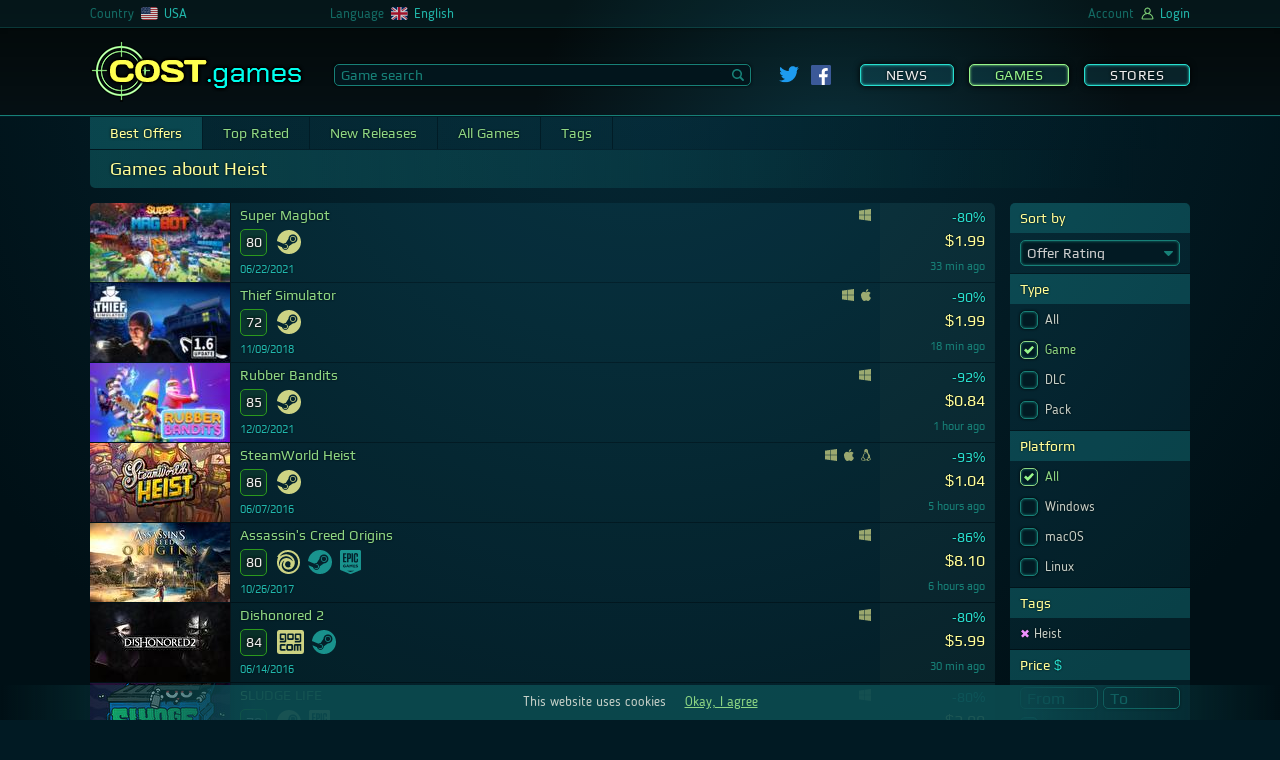

--- FILE ---
content_type: text/html; charset=UTF-8
request_url: https://cost.games/us/games/best_offers/heist/
body_size: 16472
content:
<!DOCTYPE html>
<html lang="en-US">
<head>
    <meta charset="utf-8">
    <meta name="viewport" content="width=device-width, initial-scale=1, maximum-scale=5">
    <link rel="alternate" hreflang="ru-ru" href="https://cost.games/ru/games/best_offers/heist/">
    <link rel="alternate" hreflang="en-us" href="https://cost.games/us/games/best_offers/heist/">
    <link rel="alternate" hreflang="de-de" href="https://cost.games/de/games/best_offers/heist/">
    <link rel="alternate" hreflang="en-gb" href="https://cost.games/gb/games/best_offers/heist/">
    <link rel="alternate" hreflang="fr-fr" href="https://cost.games/fr/games/best_offers/heist/">
    <link rel="alternate" hreflang="en-ca" href="https://cost.games/ca/games/best_offers/heist/">
    <link rel="alternate" hreflang="fr-ca" href="https://cost.games/fr-ca/games/best_offers/heist/">
    <link rel="alternate" hreflang="nl-nl" href="https://cost.games/nl/games/best_offers/heist/">
    <meta name="theme-color" content="#1a3c44">
    <meta name="msapplication-TileColor" content="#1a3c44">
    <meta name="msapplication-TileImage" content="/ms-icon-144x144.png">
    <link rel="icon" href="/favicon.svg" type="image/svg+xml">
    <link rel="apple-touch-icon" sizes="57x57" href="/apple-icon-57x57.png">
    <link rel="apple-touch-icon" sizes="60x60" href="/apple-icon-60x60.png">
    <link rel="apple-touch-icon" sizes="72x72" href="/apple-icon-72x72.png">
    <link rel="apple-touch-icon" sizes="76x76" href="/apple-icon-76x76.png">
    <link rel="apple-touch-icon" sizes="114x114" href="/apple-icon-114x114.png">
    <link rel="apple-touch-icon" sizes="120x120" href="/apple-icon-120x120.png">
    <link rel="apple-touch-icon" sizes="144x144" href="/apple-icon-144x144.png">
    <link rel="apple-touch-icon" sizes="152x152" href="/apple-icon-152x152.png">
    <link rel="apple-touch-icon" sizes="180x180" href="/apple-icon-180x180.png">
    <link rel="icon" type="image/png" sizes="192x192"  href="/android-icon-192x192.png">
    <link rel="icon" type="image/png" sizes="32x32" href="/favicon-32x32.png">
    <link rel="icon" type="image/png" sizes="96x96" href="/favicon-96x96.png">
    <link rel="icon" type="image/png" sizes="16x16" href="/favicon-16x16.png">
    <link rel="manifest" href="/manifest.json">
    <link rel="mask-icon" href="/favicon.svg" color="#2DB90E">
    <link rel="preload" href="/css/fonts/blogger/bloggersans-400-normal.woff2" as="font" type="font/woff2" crossorigin> 
    <link rel="preload" href="/css/fonts/play/playregular.woff2" as="font" type="font/woff2" crossorigin> 
    <link rel="stylesheet" href="/css/style.css?t=1635000406">
    <script type="text/javascript" src="/js/jquery.js"></script>
    <script type="text/javascript" src="/js/main.js?t=1635000406"></script>
    <script type="text/javascript" src="/js/games.js?t=1635000406"></script>
    <link rel="image_src" href="https://cost.games/img/og.jpg">
    <meta property="og:image" content="https://cost.games/img/og.jpg" />
    <meta property="og:type" content="website" />
    <meta property="og:site_name" content="COST.games" />
    <meta property="og:title" content="Games about Heist - Best PC Game Offers" />
    <link rel="canonical" href="https://cost.games/us/games/best_offers/heist/">
    <meta name="description" content="Best Offers with the tag &amp;#34Heist&amp;#34">
    <title>Games about Heist - Best PC Game Offers</title>
    <!-- Global site tag (gtag.js) - Google Analytics -->
        <script async src="https://www.googletagmanager.com/gtag/js?id=UA-202014294-2"></script>
        <script>
          window.dataLayer = window.dataLayer || [];
          function gtag(){dataLayer.push(arguments);}
          gtag('js', new Date());

          gtag('config', 'UA-202014294-2');
    </script>
</head>
<body>
    <div class="wrapper">
        <header>
            <div class="header">
                <div class="header_light" data-nosnippet>
                    <div class="header_brow mobile_hide">
                        <div class=row_center>
                            <div class="brow_country_wrap">
                                <div class="brow_country">
                                    <div>Country</div>
                                    <div class="ul_select_wrap">
                                        <nav><ul class="brow_select country_select">
                                <li><a href="/ru/games/best_offers/heist/"><span><img src=/img/flag/ru.svg></span><span>Russia</span></a></li>
                                <li><a href="/us/games/best_offers/heist/"><span><img src=/img/flag/us.svg></span><span>USA</span></a></li>
                                <li><a href="/de/games/best_offers/heist/"><span><img src=/img/flag/de.svg></span><span>Germany</span></a></li>
                                <li><a href="/gb/games/best_offers/heist/"><span><img src=/img/flag/gb.svg></span><span>United Kingdom</span></a></li>
                                <li><a href="/fr/games/best_offers/heist/"><span><img src=/img/flag/fr.svg></span><span>France</span></a></li>
                                <li><a href="/ca/games/best_offers/heist/"><span><img src=/img/flag/ca.svg></span><span>Canada</span></a></li>
                                <li><a href="/nl/games/best_offers/heist/"><span><img src=/img/flag/nl.svg></span><span>Netherlands</span></a></li></ul></nav>
                                    </div>
                                    <div><img class=flag src=/img/flag/us.svg></div>
                                    <div class=cl_name>USA</div>
                                </div>
                            </div>
                            <div class="brow_lang">
                                <div>Language</div>
                                <div class="ul_select_wrap">
                                    <nav><ul class="brow_select lang_select">
                                <li><div onclick="location.href='/us/games/best_offers/heist/'"><span><img src=/img/flag/en.svg></span><span>English</span></div></li>
                                <li><div onclick="location.href='/de-us/games/best_offers/heist/'"><span><img src=/img/flag/de.svg></span><span>Deutsch</span></div></li>
                                <li><div onclick="location.href='/fr-us/games/best_offers/heist/'"><span><img src=/img/flag/fr.svg></span><span>Français</span></div></li>
                                <li><div onclick="location.href='/ru-us/games/best_offers/heist/'"><span><img src=/img/flag/ru.svg></span><span>Русский</span></div></li>
                                <li><div onclick="location.href='/nl-us/games/best_offers/heist/'"><span><img src=/img/flag/nl.svg></span><span>Nederlands</span></div></li></ul></nav>
                                </div>
                                <div><img class=flag src=/img/flag/en.svg></div>
                                <div class=cl_name>English</div>
                            </div>
                            <div class=brow_beta>
                                
                            </div>
                            <div class="brow_acc">

                                <div>Account</div>
                                    
                                <div><img class=account src=/img/account.svg></div>

                                <div class=cl_name>Login</div>

                            </div>
                            <div id=login_back></div>
                        </div>
                    </div>
                    <div class=row_center> 
                        <div class=header_flex>
                            <div class=menu_mobile show=0><span></span></div>
                            <a class="logo mobile_hide" href="https://cost.games/us/"><span class=mobile_logo>COST<span>.games</span></span></a>
                            <div class=main_search>
                                <input id=search_game placeholder="Game search" type=text class=main_search_input value="" autocomplete="off"><div id=search_go><div><svg id="Glyph" version="1.1" viewBox="0 0 32 32" xml:space="preserve" xmlns="http://www.w3.org/2000/svg" xmlns:xlink="http://www.w3.org/1999/xlink"><path d="M27.414,24.586l-5.077-5.077C23.386,17.928,24,16.035,24,14c0-5.514-4.486-10-10-10S4,8.486,4,14  s4.486,10,10,10c2.035,0,3.928-0.614,5.509-1.663l5.077,5.077c0.78,0.781,2.048,0.781,2.828,0  C28.195,26.633,28.195,25.367,27.414,24.586z M7,14c0-3.86,3.14-7,7-7s7,3.14,7,7s-3.14,7-7,7S7,17.86,7,14z" id="XMLID_223_"/></svg></div></div>
                            </div>
                            
                <div class=social>
                    <a target=_blank href="https://twitter.com/COSTgames_us"><img class=twitter_link src="/img/twitter.svg"></a>
                    <a target=_blank href="https://www.facebook.com/cost.games/"><img class=fb_link src="/img/fb.svg"></a>
                </div>
                            <div class="menu mobile_hide">
                                <nav><a   href="https://cost.games/us/news/">News</a><a class="checked flash_menu_select"  href="https://cost.games/us/games/best_offers/">Games</a><a   href="https://cost.games/us/stores/">Stores</a></nav>
                            </div>
                        </div>
                    </div>
                </div>
            </div>
            
        </header>
	<main>
            <div class="row_center">
                <div id=menu_2><a class=checked href="/us/games/best_offers/heist/">Best Offers</a><a  href="/us/games/top_rated/heist/">Top Rated</a><a  href="/us/games/new_releases/heist/">New Releases</a><a  href="/us/games/all/heist/">All Games</a><a  href="https://cost.games/us/games/tags/">Tags</a></div><h1>Games about Heist</h1>
    <div class=games_wrap>
        <div id=games_list>
        <div id=game_link_list>
            <a class=game_link href="/us/games/super_magbot/">
                <div class="game_unit">
                    <div class=img_data_wrap>
                        <div class=header_img>   
                            <div class=img_wrap>
                                <img alt="Super Magbot" class=header_pic src="https://cost.games/gimg/772/10539/header_140.jpg">
                            </div>
                        </div>

                        <div class=game_data>
                            <div class="game_title">Super Magbot</div>
                            <div>
                                <div class="game_rating good" title="Game Rating">80</div>

                                <div class=services>
                                    <div title="Activates on Steam"><svg class="service_icon yellow_1" viewBox="0 0 250 250"><use xlink:href="#icon_steam" /></svg></div> 
                                </div>
                                <div class=clear></div>
                            </div>

                            <div class=release_platform><div  class="release_date"><span  >06<span style="">/</span>22<span style="">/</span>2021</span></div><div class=platform_list><svg title="Windows" class="offer_os_icon current" xmlns="http://www.w3.org/2000/svg" viewBox="0 0 60 60"><polygon points="0 51.7 24.6 55.1 24.6 31.7 0 31.7 0 51.7"/><polygon points="0 28.6 24.6 28.6 24.6 4.9 0 8.3 0 28.6"/><polygon points="27.3 55.5 60 60 60 31.7 60 31.7 27.3 31.7 27.3 55.5"/><polygon points="27.3 4.5 27.3 28.6 60 28.6 60 0 27.3 4.5"/></svg></div></div>
                        </div>
                    </div>
                    <div class=offer_rating>
                        
                    </div>
                    <div class=game_price>
                        
                        <div class=game_actions>
                            <div id="action_wait_10539" class="action_wait" title="Wait for discount" id_game="10539" tl_edit_or_remove="Waiting settings | Stop waiting"><svg class="action_svg wait_svg" id="Layer_1" xmlns="http://www.w3.org/2000/svg" xmlns:xlink="http://www.w3.org/1999/xlink" x="0px" y="0px" viewBox="0 0 512 512" style="enable-background:new 0 0 512 512;" xml:space="preserve"><g>	<path d="M413.3,43.9h14.6c8.1,0,14.6-6.5,14.6-14.6V14.6C442.5,6.5,436,0,427.9,0H84.1C76,0,69.5,6.5,69.5,14.6v14.6		c0,8.1,6.5,14.6,14.6,14.6h14.6c0,130.2,103.8,135.3,109.7,212.1c-6,76.9-109.7,81.9-109.7,212.1H84.1c-8.1,0-14.6,6.5-14.6,14.6		v14.6c0,8.1,6.5,14.6,14.6,14.6h343.8c8.1,0,14.6-6.5,14.6-14.6v-14.6c0-8.1-6.5-14.6-14.6-14.6h-14.6		c0-130.2-103.8-135.3-109.7-212.1C309.5,179.1,413.3,174.1,413.3,43.9L413.3,43.9z M368.9,456c3.4,4.8-0.2,11.4-6,11.4H256H148	c-5.6,0-9.2-6.2-6.3-11.1c28.6-47.5,61.1-75.8,107.1-110.6c2.8-2.1,12.6-13.8,15.2-11.4C310.7,376.8,340.4,415.2,368.9,456		L368.9,456z M255.4,220.3l-81.9-81.6c0,0,46.2,12.2,78.1,12.2c31.9,0,63.5-23.3,87.4-23.3C363,127.5,255.4,220.3,255.4,220.3	L255.4,220.3z"/></g></svg></div>
                            <div class="action_fav" title="To favourites" id_game="10539"><svg class="action_svg favourite_svg" version="1.1" id="Layer_1" xmlns="http://www.w3.org/2000/svg" xmlns:xlink="http://www.w3.org/1999/xlink" x="0px" y="0px"	 viewBox="0 0 512 512" style="enable-background:new 0 0 512 512;" xml:space="preserve"><path d="M511.1,194.2c-1.9-5.7-6.8-9.8-12.8-10.7l-157.4-24L270.5,9.2C267.8,3.6,262.2,0,256,0	c-6.2,0-11.8,3.6-14.5,9.2L171,159.4L13.6,183.5c-5.9,0.9-10.8,5.1-12.8,10.7c-1.9,5.7-0.5,12,3.7,16.2l114.3,117.2l-27,165.6	c-1,6,1.6,12.1,6.6,15.7c2.8,1.9,6,2.9,9.2,2.9c2.7,0,5.3-0.7,7.7-2L256,432.2l140.6,77.7c2.4,1.3,5.1,2,7.7,2c3.2,0,6.5-1,9.2-2.9	c5-3.5,7.6-9.6,6.6-15.7l-27-165.6l114.3-117.2C511.6,206.2,513,199.9,511.1,194.2z"/></svg></div>
                            <div class="action_hide" title="Hide" id_game="10539"><svg class="action_svg hide_svg" version="1.1" id="Layer_1" xmlns="http://www.w3.org/2000/svg" xmlns:xlink="http://www.w3.org/1999/xlink" x="0px" y="0px"	 viewBox="0 0 512 512" style="enable-background:new 0 0 512 512;" xml:space="preserve"><path d="M154.6,260.9l-98.3-98.3C17.6,204.8,3,247.1,2.7,248L0,256l2.7,8c0.6,1.7,59,170.2,253.3,170.2c23.7,0,45.2-2.6,65-7	l-69.9-69.9C198.9,354.8,157.2,313.1,154.6,260.9L154.6,260.9z M256,77.8c-47.2,0-85.9,10.3-118.2,25.4L43.5,8.8l-36,36l458.3,458.3	l36-36l-84-84C485,333.5,509,265.1,509.3,264l2.7-8l-2.7-8C508.8,246.2,450.4,77.8,256,77.8z M304.5,269.9	c4.8-17.2,0.7-36.6-12.5-49.9c-13.2-13.3-32.7-17.3-49.9-12.5l-38.4-38.4c15.7-9.7,33.8-14.8,52.3-14.9	c56.2,0,101.9,45.7,101.9,101.9c-0.1,18.5-5.2,36.6-14.9,52.3L304.5,269.9L304.5,269.9z"/></svg></div>
                        </div>
                        <div class="discount" title="Discount">-80%</div>
                        <div class=price title="Price">$1.99</div>
                        <div class=upd_time title="Time of last price check"><span>33 min ago</span></div>
                    </div>
                </div>
            </a>
            <div id="wls_block_10539" class="waitlist_settings_block" id_game="10539">
                
            </div>
            <a class=game_link href="/us/games/thief_simulator/">
                <div class="game_unit">
                    <div class=img_data_wrap>
                        <div class=header_img>   
                            <div class=img_wrap>
                                <img alt="Thief Simulator" class=header_pic src="https://cost.games/gimg/871/13646/header_140.jpg">
                            </div>
                        </div>

                        <div class=game_data>
                            <div class="game_title">Thief Simulator</div>
                            <div>
                                <div class="game_rating good" title="Game Rating">72</div>

                                <div class=services>
                                    <div title="Activates on Steam"><svg class="service_icon yellow_1" viewBox="0 0 250 250"><use xlink:href="#icon_steam" /></svg></div> 
                                </div>
                                <div class=clear></div>
                            </div>

                            <div class=release_platform><div  class="release_date"><span  >11<span style="">/</span>09<span style="">/</span>2018</span></div><div class=platform_list><svg title="Windows" class="offer_os_icon current" xmlns="http://www.w3.org/2000/svg" viewBox="0 0 60 60"><polygon points="0 51.7 24.6 55.1 24.6 31.7 0 31.7 0 51.7"/><polygon points="0 28.6 24.6 28.6 24.6 4.9 0 8.3 0 28.6"/><polygon points="27.3 55.5 60 60 60 31.7 60 31.7 27.3 31.7 27.3 55.5"/><polygon points="27.3 4.5 27.3 28.6 60 28.6 60 0 27.3 4.5"/></svg><svg title="Mac OS" class="offer_os_icon current" xmlns="http://www.w3.org/2000/svg" viewBox="0 0 60 70.2"><path d="M43.2,0A16.6,16.6,0,0,0,32.5,5.8c-2.3,2.8-4.2,7-3.5,11.1,4.1.1,8.3-2.3,10.8-5.5A15.6,15.6,0,0,0,43.2,0Z"/><path d="M58,23.6c-3.6-4.5-8.7-7.2-13.5-7.2s-8.9,3.1-13.3,3.1-7.9-3-13.4-3-11,3.2-14.6,8.8c-5.1,7.9-4.3,22.7,4,35.3,2.9,4.5,6.9,9.6,12,9.6s5.9-2.9,12.1-2.9,7.4,3,11.9,2.9,9.3-5.6,12.3-10.1A50.1,50.1,0,0,0,60,51.5C48.1,47,46.2,30.1,58,23.6Z"/></svg></div></div>
                        </div>
                    </div>
                    <div class=offer_rating>
                        
                    </div>
                    <div class=game_price>
                        
                        <div class=game_actions>
                            <div id="action_wait_13646" class="action_wait" title="Wait for discount" id_game="13646" tl_edit_or_remove="Waiting settings | Stop waiting"><svg class="action_svg wait_svg" id="Layer_1" xmlns="http://www.w3.org/2000/svg" xmlns:xlink="http://www.w3.org/1999/xlink" x="0px" y="0px" viewBox="0 0 512 512" style="enable-background:new 0 0 512 512;" xml:space="preserve"><g>	<path d="M413.3,43.9h14.6c8.1,0,14.6-6.5,14.6-14.6V14.6C442.5,6.5,436,0,427.9,0H84.1C76,0,69.5,6.5,69.5,14.6v14.6		c0,8.1,6.5,14.6,14.6,14.6h14.6c0,130.2,103.8,135.3,109.7,212.1c-6,76.9-109.7,81.9-109.7,212.1H84.1c-8.1,0-14.6,6.5-14.6,14.6		v14.6c0,8.1,6.5,14.6,14.6,14.6h343.8c8.1,0,14.6-6.5,14.6-14.6v-14.6c0-8.1-6.5-14.6-14.6-14.6h-14.6		c0-130.2-103.8-135.3-109.7-212.1C309.5,179.1,413.3,174.1,413.3,43.9L413.3,43.9z M368.9,456c3.4,4.8-0.2,11.4-6,11.4H256H148	c-5.6,0-9.2-6.2-6.3-11.1c28.6-47.5,61.1-75.8,107.1-110.6c2.8-2.1,12.6-13.8,15.2-11.4C310.7,376.8,340.4,415.2,368.9,456		L368.9,456z M255.4,220.3l-81.9-81.6c0,0,46.2,12.2,78.1,12.2c31.9,0,63.5-23.3,87.4-23.3C363,127.5,255.4,220.3,255.4,220.3	L255.4,220.3z"/></g></svg></div>
                            <div class="action_fav" title="To favourites" id_game="13646"><svg class="action_svg favourite_svg" version="1.1" id="Layer_1" xmlns="http://www.w3.org/2000/svg" xmlns:xlink="http://www.w3.org/1999/xlink" x="0px" y="0px"	 viewBox="0 0 512 512" style="enable-background:new 0 0 512 512;" xml:space="preserve"><path d="M511.1,194.2c-1.9-5.7-6.8-9.8-12.8-10.7l-157.4-24L270.5,9.2C267.8,3.6,262.2,0,256,0	c-6.2,0-11.8,3.6-14.5,9.2L171,159.4L13.6,183.5c-5.9,0.9-10.8,5.1-12.8,10.7c-1.9,5.7-0.5,12,3.7,16.2l114.3,117.2l-27,165.6	c-1,6,1.6,12.1,6.6,15.7c2.8,1.9,6,2.9,9.2,2.9c2.7,0,5.3-0.7,7.7-2L256,432.2l140.6,77.7c2.4,1.3,5.1,2,7.7,2c3.2,0,6.5-1,9.2-2.9	c5-3.5,7.6-9.6,6.6-15.7l-27-165.6l114.3-117.2C511.6,206.2,513,199.9,511.1,194.2z"/></svg></div>
                            <div class="action_hide" title="Hide" id_game="13646"><svg class="action_svg hide_svg" version="1.1" id="Layer_1" xmlns="http://www.w3.org/2000/svg" xmlns:xlink="http://www.w3.org/1999/xlink" x="0px" y="0px"	 viewBox="0 0 512 512" style="enable-background:new 0 0 512 512;" xml:space="preserve"><path d="M154.6,260.9l-98.3-98.3C17.6,204.8,3,247.1,2.7,248L0,256l2.7,8c0.6,1.7,59,170.2,253.3,170.2c23.7,0,45.2-2.6,65-7	l-69.9-69.9C198.9,354.8,157.2,313.1,154.6,260.9L154.6,260.9z M256,77.8c-47.2,0-85.9,10.3-118.2,25.4L43.5,8.8l-36,36l458.3,458.3	l36-36l-84-84C485,333.5,509,265.1,509.3,264l2.7-8l-2.7-8C508.8,246.2,450.4,77.8,256,77.8z M304.5,269.9	c4.8-17.2,0.7-36.6-12.5-49.9c-13.2-13.3-32.7-17.3-49.9-12.5l-38.4-38.4c15.7-9.7,33.8-14.8,52.3-14.9	c56.2,0,101.9,45.7,101.9,101.9c-0.1,18.5-5.2,36.6-14.9,52.3L304.5,269.9L304.5,269.9z"/></svg></div>
                        </div>
                        <div class="discount" title="Discount">-90%</div>
                        <div class=price title="Price">$1.99</div>
                        <div class=upd_time title="Time of last price check"><span>18 min ago</span></div>
                    </div>
                </div>
            </a>
            <div id="wls_block_13646" class="waitlist_settings_block" id_game="13646">
                
            </div>
            <a class=game_link href="/us/games/rubber_bandits/">
                <div class="game_unit">
                    <div class=img_data_wrap>
                        <div class=header_img>   
                            <div class=img_wrap>
                                <img alt="Rubber Bandits" class=header_pic src="https://cost.games/gimg/691/15900/header_140.jpg">
                            </div>
                        </div>

                        <div class=game_data>
                            <div class="game_title">Rubber Bandits</div>
                            <div>
                                <div class="game_rating good" title="Game Rating">85</div>

                                <div class=services>
                                    <div title="Activates on Steam"><svg class="service_icon yellow_1" viewBox="0 0 250 250"><use xlink:href="#icon_steam" /></svg></div> 
                                </div>
                                <div class=clear></div>
                            </div>

                            <div class=release_platform><div  class="release_date"><span  >12<span style="">/</span>02<span style="">/</span>2021</span></div><div class=platform_list><svg title="Windows" class="offer_os_icon current" xmlns="http://www.w3.org/2000/svg" viewBox="0 0 60 60"><polygon points="0 51.7 24.6 55.1 24.6 31.7 0 31.7 0 51.7"/><polygon points="0 28.6 24.6 28.6 24.6 4.9 0 8.3 0 28.6"/><polygon points="27.3 55.5 60 60 60 31.7 60 31.7 27.3 31.7 27.3 55.5"/><polygon points="27.3 4.5 27.3 28.6 60 28.6 60 0 27.3 4.5"/></svg></div></div>
                        </div>
                    </div>
                    <div class=offer_rating>
                        
                    </div>
                    <div class=game_price>
                        
                        <div class=game_actions>
                            <div id="action_wait_15900" class="action_wait" title="Wait for discount" id_game="15900" tl_edit_or_remove="Waiting settings | Stop waiting"><svg class="action_svg wait_svg" id="Layer_1" xmlns="http://www.w3.org/2000/svg" xmlns:xlink="http://www.w3.org/1999/xlink" x="0px" y="0px" viewBox="0 0 512 512" style="enable-background:new 0 0 512 512;" xml:space="preserve"><g>	<path d="M413.3,43.9h14.6c8.1,0,14.6-6.5,14.6-14.6V14.6C442.5,6.5,436,0,427.9,0H84.1C76,0,69.5,6.5,69.5,14.6v14.6		c0,8.1,6.5,14.6,14.6,14.6h14.6c0,130.2,103.8,135.3,109.7,212.1c-6,76.9-109.7,81.9-109.7,212.1H84.1c-8.1,0-14.6,6.5-14.6,14.6		v14.6c0,8.1,6.5,14.6,14.6,14.6h343.8c8.1,0,14.6-6.5,14.6-14.6v-14.6c0-8.1-6.5-14.6-14.6-14.6h-14.6		c0-130.2-103.8-135.3-109.7-212.1C309.5,179.1,413.3,174.1,413.3,43.9L413.3,43.9z M368.9,456c3.4,4.8-0.2,11.4-6,11.4H256H148	c-5.6,0-9.2-6.2-6.3-11.1c28.6-47.5,61.1-75.8,107.1-110.6c2.8-2.1,12.6-13.8,15.2-11.4C310.7,376.8,340.4,415.2,368.9,456		L368.9,456z M255.4,220.3l-81.9-81.6c0,0,46.2,12.2,78.1,12.2c31.9,0,63.5-23.3,87.4-23.3C363,127.5,255.4,220.3,255.4,220.3	L255.4,220.3z"/></g></svg></div>
                            <div class="action_fav" title="To favourites" id_game="15900"><svg class="action_svg favourite_svg" version="1.1" id="Layer_1" xmlns="http://www.w3.org/2000/svg" xmlns:xlink="http://www.w3.org/1999/xlink" x="0px" y="0px"	 viewBox="0 0 512 512" style="enable-background:new 0 0 512 512;" xml:space="preserve"><path d="M511.1,194.2c-1.9-5.7-6.8-9.8-12.8-10.7l-157.4-24L270.5,9.2C267.8,3.6,262.2,0,256,0	c-6.2,0-11.8,3.6-14.5,9.2L171,159.4L13.6,183.5c-5.9,0.9-10.8,5.1-12.8,10.7c-1.9,5.7-0.5,12,3.7,16.2l114.3,117.2l-27,165.6	c-1,6,1.6,12.1,6.6,15.7c2.8,1.9,6,2.9,9.2,2.9c2.7,0,5.3-0.7,7.7-2L256,432.2l140.6,77.7c2.4,1.3,5.1,2,7.7,2c3.2,0,6.5-1,9.2-2.9	c5-3.5,7.6-9.6,6.6-15.7l-27-165.6l114.3-117.2C511.6,206.2,513,199.9,511.1,194.2z"/></svg></div>
                            <div class="action_hide" title="Hide" id_game="15900"><svg class="action_svg hide_svg" version="1.1" id="Layer_1" xmlns="http://www.w3.org/2000/svg" xmlns:xlink="http://www.w3.org/1999/xlink" x="0px" y="0px"	 viewBox="0 0 512 512" style="enable-background:new 0 0 512 512;" xml:space="preserve"><path d="M154.6,260.9l-98.3-98.3C17.6,204.8,3,247.1,2.7,248L0,256l2.7,8c0.6,1.7,59,170.2,253.3,170.2c23.7,0,45.2-2.6,65-7	l-69.9-69.9C198.9,354.8,157.2,313.1,154.6,260.9L154.6,260.9z M256,77.8c-47.2,0-85.9,10.3-118.2,25.4L43.5,8.8l-36,36l458.3,458.3	l36-36l-84-84C485,333.5,509,265.1,509.3,264l2.7-8l-2.7-8C508.8,246.2,450.4,77.8,256,77.8z M304.5,269.9	c4.8-17.2,0.7-36.6-12.5-49.9c-13.2-13.3-32.7-17.3-49.9-12.5l-38.4-38.4c15.7-9.7,33.8-14.8,52.3-14.9	c56.2,0,101.9,45.7,101.9,101.9c-0.1,18.5-5.2,36.6-14.9,52.3L304.5,269.9L304.5,269.9z"/></svg></div>
                        </div>
                        <div class="discount" title="Discount">-92%</div>
                        <div class=price title="Price">$0.84</div>
                        <div class=upd_time title="Time of last price check"><span>1 hour ago</span></div>
                    </div>
                </div>
            </a>
            <div id="wls_block_15900" class="waitlist_settings_block" id_game="15900">
                
            </div>
            <a class=game_link href="/us/games/steamworld_heist/">
                <div class="game_unit">
                    <div class=img_data_wrap>
                        <div class=header_img>   
                            <div class=img_wrap>
                                <img alt="SteamWorld Heist" class=header_pic src="https://cost.games/gimg/697/5188/header_140.jpg">
                            </div>
                        </div>

                        <div class=game_data>
                            <div class="game_title">SteamWorld Heist</div>
                            <div>
                                <div class="game_rating good" title="Game Rating">86</div>

                                <div class=services>
                                    <div title="Activates on Steam"><svg class="service_icon yellow_1" viewBox="0 0 250 250"><use xlink:href="#icon_steam" /></svg></div> 
                                </div>
                                <div class=clear></div>
                            </div>

                            <div class=release_platform><div  class="release_date"><span  >06<span style="">/</span>07<span style="">/</span>2016</span></div><div class=platform_list><svg title="Windows" class="offer_os_icon current" xmlns="http://www.w3.org/2000/svg" viewBox="0 0 60 60"><polygon points="0 51.7 24.6 55.1 24.6 31.7 0 31.7 0 51.7"/><polygon points="0 28.6 24.6 28.6 24.6 4.9 0 8.3 0 28.6"/><polygon points="27.3 55.5 60 60 60 31.7 60 31.7 27.3 31.7 27.3 55.5"/><polygon points="27.3 4.5 27.3 28.6 60 28.6 60 0 27.3 4.5"/></svg><svg title="Mac OS" class="offer_os_icon current" xmlns="http://www.w3.org/2000/svg" viewBox="0 0 60 70.2"><path d="M43.2,0A16.6,16.6,0,0,0,32.5,5.8c-2.3,2.8-4.2,7-3.5,11.1,4.1.1,8.3-2.3,10.8-5.5A15.6,15.6,0,0,0,43.2,0Z"/><path d="M58,23.6c-3.6-4.5-8.7-7.2-13.5-7.2s-8.9,3.1-13.3,3.1-7.9-3-13.4-3-11,3.2-14.6,8.8c-5.1,7.9-4.3,22.7,4,35.3,2.9,4.5,6.9,9.6,12,9.6s5.9-2.9,12.1-2.9,7.4,3,11.9,2.9,9.3-5.6,12.3-10.1A50.1,50.1,0,0,0,60,51.5C48.1,47,46.2,30.1,58,23.6Z"/></svg><svg title="Linux" class="offer_os_icon current" xmlns="http://www.w3.org/2000/svg" viewBox="0 0 60 70.3"><path d="M58.1,56.4c-2-.8-2.9-2-2.8-3.6a5.3,5.3,0,0,0-1.6-4,15.6,15.6,0,0,0,0-9c-1.3-3.9-5.4-9.9-9.6-15.7-1.7-2.4-1.8-5-1.9-8.1a25,25,0,0,0-1.8-9.8A10.2,10.2,0,0,0,30.8,0a13.7,13.7,0,0,0-7.4,2.2c-4.2,2.9-3.6,9.3-3.2,13.5,0,.5.1,1.1.1,1.5.2,4.1,0,6.3-.3,7a33.4,33.4,0,0,1-2.1,2.9c-1,1.3-2.2,2.9-3.1,4.3a36.5,36.5,0,0,0-2.9,6.8A38.3,38.3,0,0,1,10,42.8a6.5,6.5,0,0,0-.6,4.7,5.1,5.1,0,0,0-1.5,2c-.6,1.3-1.9,2.1-4.6,2.6A3.4,3.4,0,0,0,.8,53.6,4.4,4.4,0,0,0,.9,57a5.4,5.4,0,0,1-.4,3.9,5.6,5.6,0,0,1-.4,1.2,2.3,2.3,0,0,0,.3,2c1,1.5,3.9,2.1,6.9,2.4a25.5,25.5,0,0,1,5.6,1.7,32.5,32.5,0,0,0,5.5,1.5h.8a4.7,4.7,0,0,0,4.2-2.5,48.5,48.5,0,0,1,7.6-.9,32.5,32.5,0,0,1,7.5.8,6.4,6.4,0,0,0,2.3,2.5,6.1,6.1,0,0,0,2.5.6h0a6.3,6.3,0,0,0,4.5-1.9c1.5-1.6,5.4-3.7,8.1-5.2l1.8-.9c1.5-.9,2.4-2.1,2.3-3.4A3.1,3.1,0,0,0,58.1,56.4Zm-34.6-.3c-.2-1.4-2-2.7-4-4.3s-3.6-2.8-4.1-4-.2-7,1.2-9.4a16.3,16.3,0,0,0,1.9-4.6c.7-1.8,1.3-3.7,2-4.5a11.2,11.2,0,0,0,2.4-5.8c1.1,1,2.8,2.3,4.3,2.3h.7A22.9,22.9,0,0,0,32,23.6a21,21,0,0,1,3.5-1.7c1,1.5,6.9,14.7,7.6,18.9a23.9,23.9,0,0,1-.3,7.2h-.7a2.1,2.1,0,0,0-2.3,1.4c-.2,1.4-.3,5.9-.3,6.9s-3.6,4.4-8,5a28.5,28.5,0,0,1-4.9.4H24.2L22,59A2.7,2.7,0,0,0,23.5,56.1Zm2.8-41.3h-.2a.9.9,0,0,1-.1-.5A2.5,2.5,0,0,0,23.8,12h-.2a1.6,1.6,0,0,0-1.3,1.2c.2-1.5,1-2.5,1.9-2.5s2.1,1.5,2.1,3.3Zm8.6,1a3,3,0,0,0,.2-1c0-1.6-1-2.9-2.3-2.9a2.7,2.7,0,0,0-2.4,2.9.4.4,0,0,0,.1.3h-.2a3.1,3.1,0,0,1-.3-1.3c0-2,1.3-3.5,2.8-3.5s2.7,1.5,2.7,3.5A3.7,3.7,0,0,1,34.9,15.8Zm-1.1,3.8-.6.4-1,.6H32A26.8,26.8,0,0,1,27.7,23c-.5.1-.8-.1-1.5-.6l-.4-.3c-1.2-.7-2-1.6-2-1.9l1.8-1.5A5.7,5.7,0,0,1,28,17.2h.1a16.9,16.9,0,0,1,3.1,1.1l1.2.4C33.3,19,33.8,19.4,33.8,19.6Zm8.3,42.9a34.4,34.4,0,0,0,1-7.4,5.7,5.7,0,0,0-.1-1.3,20.4,20.4,0,0,1,0-2.5h0c0,1.1.3,3.2,2,3.9a3.3,3.3,0,0,0,1.7.4A7.7,7.7,0,0,0,51.1,54a6.3,6.3,0,0,0,1.1-1.5,1.5,1.5,0,0,1,.1.7,5,5,0,0,0,2.2,4.5h.2c.5.2,1.9,1,1.9,1.3a.1.1,0,0,1-.1.1,21.1,21.1,0,0,1-2.7,1.6,23.6,23.6,0,0,0-5.6,3.4c-1.5,1.6-3.2,2.6-4.2,2.6h-.4C42.5,66.4,41.6,64.8,42.1,62.5Zm-38-6A3,3,0,0,1,4,55.2c0-.3,1.5-.6,2.2-.8a11.5,11.5,0,0,0,2.4-.7,5.3,5.3,0,0,0,1.6-2.3c.3-.5.6-1.1,1-1.3s0-.1.1-.1,2,1.4,2.8,2.6.5,1,1,1.7a48.5,48.5,0,0,0,3.9,6c.8.9,2.2,2.6,1.8,4.1A4.2,4.2,0,0,1,19,66.6h-.4c-1.7,0-5.2-1.5-7.1-2.3h-.2a32.4,32.4,0,0,0-4.4-1,19.1,19.1,0,0,1-3.4-.7c-.3-.3,0-1.2.3-2s.3-1.1.4-1.7A6.3,6.3,0,0,0,4.1,56.5Z"/></svg></div></div>
                        </div>
                    </div>
                    <div class=offer_rating>
                        
                    </div>
                    <div class=game_price>
                        
                        <div class=game_actions>
                            <div id="action_wait_5188" class="action_wait" title="Wait for discount" id_game="5188" tl_edit_or_remove="Waiting settings | Stop waiting"><svg class="action_svg wait_svg" id="Layer_1" xmlns="http://www.w3.org/2000/svg" xmlns:xlink="http://www.w3.org/1999/xlink" x="0px" y="0px" viewBox="0 0 512 512" style="enable-background:new 0 0 512 512;" xml:space="preserve"><g>	<path d="M413.3,43.9h14.6c8.1,0,14.6-6.5,14.6-14.6V14.6C442.5,6.5,436,0,427.9,0H84.1C76,0,69.5,6.5,69.5,14.6v14.6		c0,8.1,6.5,14.6,14.6,14.6h14.6c0,130.2,103.8,135.3,109.7,212.1c-6,76.9-109.7,81.9-109.7,212.1H84.1c-8.1,0-14.6,6.5-14.6,14.6		v14.6c0,8.1,6.5,14.6,14.6,14.6h343.8c8.1,0,14.6-6.5,14.6-14.6v-14.6c0-8.1-6.5-14.6-14.6-14.6h-14.6		c0-130.2-103.8-135.3-109.7-212.1C309.5,179.1,413.3,174.1,413.3,43.9L413.3,43.9z M368.9,456c3.4,4.8-0.2,11.4-6,11.4H256H148	c-5.6,0-9.2-6.2-6.3-11.1c28.6-47.5,61.1-75.8,107.1-110.6c2.8-2.1,12.6-13.8,15.2-11.4C310.7,376.8,340.4,415.2,368.9,456		L368.9,456z M255.4,220.3l-81.9-81.6c0,0,46.2,12.2,78.1,12.2c31.9,0,63.5-23.3,87.4-23.3C363,127.5,255.4,220.3,255.4,220.3	L255.4,220.3z"/></g></svg></div>
                            <div class="action_fav" title="To favourites" id_game="5188"><svg class="action_svg favourite_svg" version="1.1" id="Layer_1" xmlns="http://www.w3.org/2000/svg" xmlns:xlink="http://www.w3.org/1999/xlink" x="0px" y="0px"	 viewBox="0 0 512 512" style="enable-background:new 0 0 512 512;" xml:space="preserve"><path d="M511.1,194.2c-1.9-5.7-6.8-9.8-12.8-10.7l-157.4-24L270.5,9.2C267.8,3.6,262.2,0,256,0	c-6.2,0-11.8,3.6-14.5,9.2L171,159.4L13.6,183.5c-5.9,0.9-10.8,5.1-12.8,10.7c-1.9,5.7-0.5,12,3.7,16.2l114.3,117.2l-27,165.6	c-1,6,1.6,12.1,6.6,15.7c2.8,1.9,6,2.9,9.2,2.9c2.7,0,5.3-0.7,7.7-2L256,432.2l140.6,77.7c2.4,1.3,5.1,2,7.7,2c3.2,0,6.5-1,9.2-2.9	c5-3.5,7.6-9.6,6.6-15.7l-27-165.6l114.3-117.2C511.6,206.2,513,199.9,511.1,194.2z"/></svg></div>
                            <div class="action_hide" title="Hide" id_game="5188"><svg class="action_svg hide_svg" version="1.1" id="Layer_1" xmlns="http://www.w3.org/2000/svg" xmlns:xlink="http://www.w3.org/1999/xlink" x="0px" y="0px"	 viewBox="0 0 512 512" style="enable-background:new 0 0 512 512;" xml:space="preserve"><path d="M154.6,260.9l-98.3-98.3C17.6,204.8,3,247.1,2.7,248L0,256l2.7,8c0.6,1.7,59,170.2,253.3,170.2c23.7,0,45.2-2.6,65-7	l-69.9-69.9C198.9,354.8,157.2,313.1,154.6,260.9L154.6,260.9z M256,77.8c-47.2,0-85.9,10.3-118.2,25.4L43.5,8.8l-36,36l458.3,458.3	l36-36l-84-84C485,333.5,509,265.1,509.3,264l2.7-8l-2.7-8C508.8,246.2,450.4,77.8,256,77.8z M304.5,269.9	c4.8-17.2,0.7-36.6-12.5-49.9c-13.2-13.3-32.7-17.3-49.9-12.5l-38.4-38.4c15.7-9.7,33.8-14.8,52.3-14.9	c56.2,0,101.9,45.7,101.9,101.9c-0.1,18.5-5.2,36.6-14.9,52.3L304.5,269.9L304.5,269.9z"/></svg></div>
                        </div>
                        <div class="discount" title="Discount">-93%</div>
                        <div class=price title="Price">$1.04</div>
                        <div class=upd_time title="Time of last price check"><span>5 hours ago</span></div>
                    </div>
                </div>
            </a>
            <div id="wls_block_5188" class="waitlist_settings_block" id_game="5188">
                
            </div>
            <a class=game_link href="/us/games/assassins_creed_origins/">
                <div class="game_unit">
                    <div class=img_data_wrap>
                        <div class=header_img>   
                            <div class=img_wrap>
                                <img alt="Assassin's Creed Origins" class=header_pic src="https://cost.games/gimg/263/134/header_140.jpg">
                            </div>
                        </div>

                        <div class=game_data>
                            <div class="game_title">Assassin's Creed Origins</div>
                            <div>
                                <div class="game_rating good" title="Game Rating">80</div>

                                <div class=services>
                                    <div title="Activates on Ubisoft"><svg class="service_icon yellow_1" viewBox="0 0 240.4 250"><use xlink:href="#icon_ubisoft" /></svg></div><div title="Activates on Steam"><svg class="service_icon green_1" viewBox="0 0 250 250"><use xlink:href="#icon_steam" /></svg></div><div title="Activates on Epic"><svg class="service_icon green_1" viewBox="0 0 215 250"><use xlink:href="#icon_epic" /></svg></div> 
                                </div>
                                <div class=clear></div>
                            </div>

                            <div class=release_platform><div  class="release_date"><span  >10<span style="">/</span>26<span style="">/</span>2017</span></div><div class=platform_list><svg title="Windows" class="offer_os_icon current" xmlns="http://www.w3.org/2000/svg" viewBox="0 0 60 60"><polygon points="0 51.7 24.6 55.1 24.6 31.7 0 31.7 0 51.7"/><polygon points="0 28.6 24.6 28.6 24.6 4.9 0 8.3 0 28.6"/><polygon points="27.3 55.5 60 60 60 31.7 60 31.7 27.3 31.7 27.3 55.5"/><polygon points="27.3 4.5 27.3 28.6 60 28.6 60 0 27.3 4.5"/></svg></div></div>
                        </div>
                    </div>
                    <div class=offer_rating>
                        
                    </div>
                    <div class=game_price>
                        
                        <div class=game_actions>
                            <div id="action_wait_134" class="action_wait" title="Wait for discount" id_game="134" tl_edit_or_remove="Waiting settings | Stop waiting"><svg class="action_svg wait_svg" id="Layer_1" xmlns="http://www.w3.org/2000/svg" xmlns:xlink="http://www.w3.org/1999/xlink" x="0px" y="0px" viewBox="0 0 512 512" style="enable-background:new 0 0 512 512;" xml:space="preserve"><g>	<path d="M413.3,43.9h14.6c8.1,0,14.6-6.5,14.6-14.6V14.6C442.5,6.5,436,0,427.9,0H84.1C76,0,69.5,6.5,69.5,14.6v14.6		c0,8.1,6.5,14.6,14.6,14.6h14.6c0,130.2,103.8,135.3,109.7,212.1c-6,76.9-109.7,81.9-109.7,212.1H84.1c-8.1,0-14.6,6.5-14.6,14.6		v14.6c0,8.1,6.5,14.6,14.6,14.6h343.8c8.1,0,14.6-6.5,14.6-14.6v-14.6c0-8.1-6.5-14.6-14.6-14.6h-14.6		c0-130.2-103.8-135.3-109.7-212.1C309.5,179.1,413.3,174.1,413.3,43.9L413.3,43.9z M368.9,456c3.4,4.8-0.2,11.4-6,11.4H256H148	c-5.6,0-9.2-6.2-6.3-11.1c28.6-47.5,61.1-75.8,107.1-110.6c2.8-2.1,12.6-13.8,15.2-11.4C310.7,376.8,340.4,415.2,368.9,456		L368.9,456z M255.4,220.3l-81.9-81.6c0,0,46.2,12.2,78.1,12.2c31.9,0,63.5-23.3,87.4-23.3C363,127.5,255.4,220.3,255.4,220.3	L255.4,220.3z"/></g></svg></div>
                            <div class="action_fav" title="To favourites" id_game="134"><svg class="action_svg favourite_svg" version="1.1" id="Layer_1" xmlns="http://www.w3.org/2000/svg" xmlns:xlink="http://www.w3.org/1999/xlink" x="0px" y="0px"	 viewBox="0 0 512 512" style="enable-background:new 0 0 512 512;" xml:space="preserve"><path d="M511.1,194.2c-1.9-5.7-6.8-9.8-12.8-10.7l-157.4-24L270.5,9.2C267.8,3.6,262.2,0,256,0	c-6.2,0-11.8,3.6-14.5,9.2L171,159.4L13.6,183.5c-5.9,0.9-10.8,5.1-12.8,10.7c-1.9,5.7-0.5,12,3.7,16.2l114.3,117.2l-27,165.6	c-1,6,1.6,12.1,6.6,15.7c2.8,1.9,6,2.9,9.2,2.9c2.7,0,5.3-0.7,7.7-2L256,432.2l140.6,77.7c2.4,1.3,5.1,2,7.7,2c3.2,0,6.5-1,9.2-2.9	c5-3.5,7.6-9.6,6.6-15.7l-27-165.6l114.3-117.2C511.6,206.2,513,199.9,511.1,194.2z"/></svg></div>
                            <div class="action_hide" title="Hide" id_game="134"><svg class="action_svg hide_svg" version="1.1" id="Layer_1" xmlns="http://www.w3.org/2000/svg" xmlns:xlink="http://www.w3.org/1999/xlink" x="0px" y="0px"	 viewBox="0 0 512 512" style="enable-background:new 0 0 512 512;" xml:space="preserve"><path d="M154.6,260.9l-98.3-98.3C17.6,204.8,3,247.1,2.7,248L0,256l2.7,8c0.6,1.7,59,170.2,253.3,170.2c23.7,0,45.2-2.6,65-7	l-69.9-69.9C198.9,354.8,157.2,313.1,154.6,260.9L154.6,260.9z M256,77.8c-47.2,0-85.9,10.3-118.2,25.4L43.5,8.8l-36,36l458.3,458.3	l36-36l-84-84C485,333.5,509,265.1,509.3,264l2.7-8l-2.7-8C508.8,246.2,450.4,77.8,256,77.8z M304.5,269.9	c4.8-17.2,0.7-36.6-12.5-49.9c-13.2-13.3-32.7-17.3-49.9-12.5l-38.4-38.4c15.7-9.7,33.8-14.8,52.3-14.9	c56.2,0,101.9,45.7,101.9,101.9c-0.1,18.5-5.2,36.6-14.9,52.3L304.5,269.9L304.5,269.9z"/></svg></div>
                        </div>
                        <div class="discount" title="Discount">-86%</div>
                        <div class=price title="Price">$8.10</div>
                        <div class=upd_time title="Time of last price check"><span>6 hours ago</span></div>
                    </div>
                </div>
            </a>
            <div id="wls_block_134" class="waitlist_settings_block" id_game="134">
                
            </div>
            <a class=game_link href="/us/games/dishonored_2/">
                <div class="game_unit">
                    <div class=img_data_wrap>
                        <div class=header_img>   
                            <div class=img_wrap>
                                <img alt="Dishonored 2" class=header_pic src="https://cost.games/gimg/797/4824/header_140.jpg">
                            </div>
                        </div>

                        <div class=game_data>
                            <div class="game_title">Dishonored 2</div>
                            <div>
                                <div class="game_rating good" title="Game Rating">84</div>

                                <div class=services>
                                    <div title="Activates on GOG"><svg class="service_icon yellow_1" viewBox="0 0 278 250"><use xlink:href="#icon_gog" /></svg></div><div title="Activates on Steam"><svg class="service_icon green_1" viewBox="0 0 250 250"><use xlink:href="#icon_steam" /></svg></div> 
                                </div>
                                <div class=clear></div>
                            </div>

                            <div class=release_platform><div  class="release_date"><span  >06<span style="">/</span>14<span style="">/</span>2016</span></div><div class=platform_list><svg title="Windows" class="offer_os_icon current" xmlns="http://www.w3.org/2000/svg" viewBox="0 0 60 60"><polygon points="0 51.7 24.6 55.1 24.6 31.7 0 31.7 0 51.7"/><polygon points="0 28.6 24.6 28.6 24.6 4.9 0 8.3 0 28.6"/><polygon points="27.3 55.5 60 60 60 31.7 60 31.7 27.3 31.7 27.3 55.5"/><polygon points="27.3 4.5 27.3 28.6 60 28.6 60 0 27.3 4.5"/></svg></div></div>
                        </div>
                    </div>
                    <div class=offer_rating>
                        
                    </div>
                    <div class=game_price>
                        
                        <div class=game_actions>
                            <div id="action_wait_4824" class="action_wait" title="Wait for discount" id_game="4824" tl_edit_or_remove="Waiting settings | Stop waiting"><svg class="action_svg wait_svg" id="Layer_1" xmlns="http://www.w3.org/2000/svg" xmlns:xlink="http://www.w3.org/1999/xlink" x="0px" y="0px" viewBox="0 0 512 512" style="enable-background:new 0 0 512 512;" xml:space="preserve"><g>	<path d="M413.3,43.9h14.6c8.1,0,14.6-6.5,14.6-14.6V14.6C442.5,6.5,436,0,427.9,0H84.1C76,0,69.5,6.5,69.5,14.6v14.6		c0,8.1,6.5,14.6,14.6,14.6h14.6c0,130.2,103.8,135.3,109.7,212.1c-6,76.9-109.7,81.9-109.7,212.1H84.1c-8.1,0-14.6,6.5-14.6,14.6		v14.6c0,8.1,6.5,14.6,14.6,14.6h343.8c8.1,0,14.6-6.5,14.6-14.6v-14.6c0-8.1-6.5-14.6-14.6-14.6h-14.6		c0-130.2-103.8-135.3-109.7-212.1C309.5,179.1,413.3,174.1,413.3,43.9L413.3,43.9z M368.9,456c3.4,4.8-0.2,11.4-6,11.4H256H148	c-5.6,0-9.2-6.2-6.3-11.1c28.6-47.5,61.1-75.8,107.1-110.6c2.8-2.1,12.6-13.8,15.2-11.4C310.7,376.8,340.4,415.2,368.9,456		L368.9,456z M255.4,220.3l-81.9-81.6c0,0,46.2,12.2,78.1,12.2c31.9,0,63.5-23.3,87.4-23.3C363,127.5,255.4,220.3,255.4,220.3	L255.4,220.3z"/></g></svg></div>
                            <div class="action_fav" title="To favourites" id_game="4824"><svg class="action_svg favourite_svg" version="1.1" id="Layer_1" xmlns="http://www.w3.org/2000/svg" xmlns:xlink="http://www.w3.org/1999/xlink" x="0px" y="0px"	 viewBox="0 0 512 512" style="enable-background:new 0 0 512 512;" xml:space="preserve"><path d="M511.1,194.2c-1.9-5.7-6.8-9.8-12.8-10.7l-157.4-24L270.5,9.2C267.8,3.6,262.2,0,256,0	c-6.2,0-11.8,3.6-14.5,9.2L171,159.4L13.6,183.5c-5.9,0.9-10.8,5.1-12.8,10.7c-1.9,5.7-0.5,12,3.7,16.2l114.3,117.2l-27,165.6	c-1,6,1.6,12.1,6.6,15.7c2.8,1.9,6,2.9,9.2,2.9c2.7,0,5.3-0.7,7.7-2L256,432.2l140.6,77.7c2.4,1.3,5.1,2,7.7,2c3.2,0,6.5-1,9.2-2.9	c5-3.5,7.6-9.6,6.6-15.7l-27-165.6l114.3-117.2C511.6,206.2,513,199.9,511.1,194.2z"/></svg></div>
                            <div class="action_hide" title="Hide" id_game="4824"><svg class="action_svg hide_svg" version="1.1" id="Layer_1" xmlns="http://www.w3.org/2000/svg" xmlns:xlink="http://www.w3.org/1999/xlink" x="0px" y="0px"	 viewBox="0 0 512 512" style="enable-background:new 0 0 512 512;" xml:space="preserve"><path d="M154.6,260.9l-98.3-98.3C17.6,204.8,3,247.1,2.7,248L0,256l2.7,8c0.6,1.7,59,170.2,253.3,170.2c23.7,0,45.2-2.6,65-7	l-69.9-69.9C198.9,354.8,157.2,313.1,154.6,260.9L154.6,260.9z M256,77.8c-47.2,0-85.9,10.3-118.2,25.4L43.5,8.8l-36,36l458.3,458.3	l36-36l-84-84C485,333.5,509,265.1,509.3,264l2.7-8l-2.7-8C508.8,246.2,450.4,77.8,256,77.8z M304.5,269.9	c4.8-17.2,0.7-36.6-12.5-49.9c-13.2-13.3-32.7-17.3-49.9-12.5l-38.4-38.4c15.7-9.7,33.8-14.8,52.3-14.9	c56.2,0,101.9,45.7,101.9,101.9c-0.1,18.5-5.2,36.6-14.9,52.3L304.5,269.9L304.5,269.9z"/></svg></div>
                        </div>
                        <div class="discount" title="Discount">-80%</div>
                        <div class=price title="Price">$5.99</div>
                        <div class=upd_time title="Time of last price check"><span>30 min ago</span></div>
                    </div>
                </div>
            </a>
            <div id="wls_block_4824" class="waitlist_settings_block" id_game="4824">
                
            </div>
            <a class=game_link href="/us/games/sludge_life/">
                <div class="game_unit">
                    <div class=img_data_wrap>
                        <div class=header_img>   
                            <div class=img_wrap>
                                <img alt="SLUDGE LIFE" class=header_pic src="https://cost.games/gimg/983/1747/header_140.jpg">
                            </div>
                        </div>

                        <div class=game_data>
                            <div class="game_title">SLUDGE LIFE</div>
                            <div>
                                <div class="game_rating good" title="Game Rating">78</div>

                                <div class=services>
                                    <div title="Activates on Steam"><svg class="service_icon yellow_1" viewBox="0 0 250 250"><use xlink:href="#icon_steam" /></svg></div><div title="Activates on Epic"><svg class="service_icon yellow_1" viewBox="0 0 215 250"><use xlink:href="#icon_epic" /></svg></div> 
                                </div>
                                <div class=clear></div>
                            </div>

                            <div class=release_platform><div  class="release_date"><span  >06<span style="">/</span>02<span style="">/</span>2021</span></div><div class=platform_list><svg title="Windows" class="offer_os_icon current" xmlns="http://www.w3.org/2000/svg" viewBox="0 0 60 60"><polygon points="0 51.7 24.6 55.1 24.6 31.7 0 31.7 0 51.7"/><polygon points="0 28.6 24.6 28.6 24.6 4.9 0 8.3 0 28.6"/><polygon points="27.3 55.5 60 60 60 31.7 60 31.7 27.3 31.7 27.3 55.5"/><polygon points="27.3 4.5 27.3 28.6 60 28.6 60 0 27.3 4.5"/></svg></div></div>
                        </div>
                    </div>
                    <div class=offer_rating>
                        
                    </div>
                    <div class=game_price>
                        
                        <div class=game_actions>
                            <div id="action_wait_1747" class="action_wait" title="Wait for discount" id_game="1747" tl_edit_or_remove="Waiting settings | Stop waiting"><svg class="action_svg wait_svg" id="Layer_1" xmlns="http://www.w3.org/2000/svg" xmlns:xlink="http://www.w3.org/1999/xlink" x="0px" y="0px" viewBox="0 0 512 512" style="enable-background:new 0 0 512 512;" xml:space="preserve"><g>	<path d="M413.3,43.9h14.6c8.1,0,14.6-6.5,14.6-14.6V14.6C442.5,6.5,436,0,427.9,0H84.1C76,0,69.5,6.5,69.5,14.6v14.6		c0,8.1,6.5,14.6,14.6,14.6h14.6c0,130.2,103.8,135.3,109.7,212.1c-6,76.9-109.7,81.9-109.7,212.1H84.1c-8.1,0-14.6,6.5-14.6,14.6		v14.6c0,8.1,6.5,14.6,14.6,14.6h343.8c8.1,0,14.6-6.5,14.6-14.6v-14.6c0-8.1-6.5-14.6-14.6-14.6h-14.6		c0-130.2-103.8-135.3-109.7-212.1C309.5,179.1,413.3,174.1,413.3,43.9L413.3,43.9z M368.9,456c3.4,4.8-0.2,11.4-6,11.4H256H148	c-5.6,0-9.2-6.2-6.3-11.1c28.6-47.5,61.1-75.8,107.1-110.6c2.8-2.1,12.6-13.8,15.2-11.4C310.7,376.8,340.4,415.2,368.9,456		L368.9,456z M255.4,220.3l-81.9-81.6c0,0,46.2,12.2,78.1,12.2c31.9,0,63.5-23.3,87.4-23.3C363,127.5,255.4,220.3,255.4,220.3	L255.4,220.3z"/></g></svg></div>
                            <div class="action_fav" title="To favourites" id_game="1747"><svg class="action_svg favourite_svg" version="1.1" id="Layer_1" xmlns="http://www.w3.org/2000/svg" xmlns:xlink="http://www.w3.org/1999/xlink" x="0px" y="0px"	 viewBox="0 0 512 512" style="enable-background:new 0 0 512 512;" xml:space="preserve"><path d="M511.1,194.2c-1.9-5.7-6.8-9.8-12.8-10.7l-157.4-24L270.5,9.2C267.8,3.6,262.2,0,256,0	c-6.2,0-11.8,3.6-14.5,9.2L171,159.4L13.6,183.5c-5.9,0.9-10.8,5.1-12.8,10.7c-1.9,5.7-0.5,12,3.7,16.2l114.3,117.2l-27,165.6	c-1,6,1.6,12.1,6.6,15.7c2.8,1.9,6,2.9,9.2,2.9c2.7,0,5.3-0.7,7.7-2L256,432.2l140.6,77.7c2.4,1.3,5.1,2,7.7,2c3.2,0,6.5-1,9.2-2.9	c5-3.5,7.6-9.6,6.6-15.7l-27-165.6l114.3-117.2C511.6,206.2,513,199.9,511.1,194.2z"/></svg></div>
                            <div class="action_hide" title="Hide" id_game="1747"><svg class="action_svg hide_svg" version="1.1" id="Layer_1" xmlns="http://www.w3.org/2000/svg" xmlns:xlink="http://www.w3.org/1999/xlink" x="0px" y="0px"	 viewBox="0 0 512 512" style="enable-background:new 0 0 512 512;" xml:space="preserve"><path d="M154.6,260.9l-98.3-98.3C17.6,204.8,3,247.1,2.7,248L0,256l2.7,8c0.6,1.7,59,170.2,253.3,170.2c23.7,0,45.2-2.6,65-7	l-69.9-69.9C198.9,354.8,157.2,313.1,154.6,260.9L154.6,260.9z M256,77.8c-47.2,0-85.9,10.3-118.2,25.4L43.5,8.8l-36,36l458.3,458.3	l36-36l-84-84C485,333.5,509,265.1,509.3,264l2.7-8l-2.7-8C508.8,246.2,450.4,77.8,256,77.8z M304.5,269.9	c4.8-17.2,0.7-36.6-12.5-49.9c-13.2-13.3-32.7-17.3-49.9-12.5l-38.4-38.4c15.7-9.7,33.8-14.8,52.3-14.9	c56.2,0,101.9,45.7,101.9,101.9c-0.1,18.5-5.2,36.6-14.9,52.3L304.5,269.9L304.5,269.9z"/></svg></div>
                        </div>
                        <div class="discount" title="Discount">-80%</div>
                        <div class=price title="Price">$2.99</div>
                        <div class=upd_time title="Time of last price check"><span>49 min ago</span></div>
                    </div>
                </div>
            </a>
            <div id="wls_block_1747" class="waitlist_settings_block" id_game="1747">
                
            </div>
            <a class=game_link href="/us/games/112_operator/">
                <div class="game_unit">
                    <div class=img_data_wrap>
                        <div class=header_img>   
                            <div class=img_wrap>
                                <img alt="112 Operator" class=header_pic src="https://cost.games/gimg/957/15514/header_140.jpg">
                            </div>
                        </div>

                        <div class=game_data>
                            <div class="game_title">112 Operator</div>
                            <div>
                                <div class="game_rating good" title="Game Rating">76</div>

                                <div class=services>
                                    <div title="Activates on Steam"><svg class="service_icon yellow_1" viewBox="0 0 250 250"><use xlink:href="#icon_steam" /></svg></div> 
                                </div>
                                <div class=clear></div>
                            </div>

                            <div class=release_platform><div  class="release_date"><span  >04<span style="">/</span>23<span style="">/</span>2020</span></div><div class=platform_list><svg title="Windows" class="offer_os_icon current" xmlns="http://www.w3.org/2000/svg" viewBox="0 0 60 60"><polygon points="0 51.7 24.6 55.1 24.6 31.7 0 31.7 0 51.7"/><polygon points="0 28.6 24.6 28.6 24.6 4.9 0 8.3 0 28.6"/><polygon points="27.3 55.5 60 60 60 31.7 60 31.7 27.3 31.7 27.3 55.5"/><polygon points="27.3 4.5 27.3 28.6 60 28.6 60 0 27.3 4.5"/></svg><svg title="Mac OS" class="offer_os_icon current" xmlns="http://www.w3.org/2000/svg" viewBox="0 0 60 70.2"><path d="M43.2,0A16.6,16.6,0,0,0,32.5,5.8c-2.3,2.8-4.2,7-3.5,11.1,4.1.1,8.3-2.3,10.8-5.5A15.6,15.6,0,0,0,43.2,0Z"/><path d="M58,23.6c-3.6-4.5-8.7-7.2-13.5-7.2s-8.9,3.1-13.3,3.1-7.9-3-13.4-3-11,3.2-14.6,8.8c-5.1,7.9-4.3,22.7,4,35.3,2.9,4.5,6.9,9.6,12,9.6s5.9-2.9,12.1-2.9,7.4,3,11.9,2.9,9.3-5.6,12.3-10.1A50.1,50.1,0,0,0,60,51.5C48.1,47,46.2,30.1,58,23.6Z"/></svg></div></div>
                        </div>
                    </div>
                    <div class=offer_rating>
                        
                    </div>
                    <div class=game_price>
                        
                        <div class=game_actions>
                            <div id="action_wait_15514" class="action_wait" title="Wait for discount" id_game="15514" tl_edit_or_remove="Waiting settings | Stop waiting"><svg class="action_svg wait_svg" id="Layer_1" xmlns="http://www.w3.org/2000/svg" xmlns:xlink="http://www.w3.org/1999/xlink" x="0px" y="0px" viewBox="0 0 512 512" style="enable-background:new 0 0 512 512;" xml:space="preserve"><g>	<path d="M413.3,43.9h14.6c8.1,0,14.6-6.5,14.6-14.6V14.6C442.5,6.5,436,0,427.9,0H84.1C76,0,69.5,6.5,69.5,14.6v14.6		c0,8.1,6.5,14.6,14.6,14.6h14.6c0,130.2,103.8,135.3,109.7,212.1c-6,76.9-109.7,81.9-109.7,212.1H84.1c-8.1,0-14.6,6.5-14.6,14.6		v14.6c0,8.1,6.5,14.6,14.6,14.6h343.8c8.1,0,14.6-6.5,14.6-14.6v-14.6c0-8.1-6.5-14.6-14.6-14.6h-14.6		c0-130.2-103.8-135.3-109.7-212.1C309.5,179.1,413.3,174.1,413.3,43.9L413.3,43.9z M368.9,456c3.4,4.8-0.2,11.4-6,11.4H256H148	c-5.6,0-9.2-6.2-6.3-11.1c28.6-47.5,61.1-75.8,107.1-110.6c2.8-2.1,12.6-13.8,15.2-11.4C310.7,376.8,340.4,415.2,368.9,456		L368.9,456z M255.4,220.3l-81.9-81.6c0,0,46.2,12.2,78.1,12.2c31.9,0,63.5-23.3,87.4-23.3C363,127.5,255.4,220.3,255.4,220.3	L255.4,220.3z"/></g></svg></div>
                            <div class="action_fav" title="To favourites" id_game="15514"><svg class="action_svg favourite_svg" version="1.1" id="Layer_1" xmlns="http://www.w3.org/2000/svg" xmlns:xlink="http://www.w3.org/1999/xlink" x="0px" y="0px"	 viewBox="0 0 512 512" style="enable-background:new 0 0 512 512;" xml:space="preserve"><path d="M511.1,194.2c-1.9-5.7-6.8-9.8-12.8-10.7l-157.4-24L270.5,9.2C267.8,3.6,262.2,0,256,0	c-6.2,0-11.8,3.6-14.5,9.2L171,159.4L13.6,183.5c-5.9,0.9-10.8,5.1-12.8,10.7c-1.9,5.7-0.5,12,3.7,16.2l114.3,117.2l-27,165.6	c-1,6,1.6,12.1,6.6,15.7c2.8,1.9,6,2.9,9.2,2.9c2.7,0,5.3-0.7,7.7-2L256,432.2l140.6,77.7c2.4,1.3,5.1,2,7.7,2c3.2,0,6.5-1,9.2-2.9	c5-3.5,7.6-9.6,6.6-15.7l-27-165.6l114.3-117.2C511.6,206.2,513,199.9,511.1,194.2z"/></svg></div>
                            <div class="action_hide" title="Hide" id_game="15514"><svg class="action_svg hide_svg" version="1.1" id="Layer_1" xmlns="http://www.w3.org/2000/svg" xmlns:xlink="http://www.w3.org/1999/xlink" x="0px" y="0px"	 viewBox="0 0 512 512" style="enable-background:new 0 0 512 512;" xml:space="preserve"><path d="M154.6,260.9l-98.3-98.3C17.6,204.8,3,247.1,2.7,248L0,256l2.7,8c0.6,1.7,59,170.2,253.3,170.2c23.7,0,45.2-2.6,65-7	l-69.9-69.9C198.9,354.8,157.2,313.1,154.6,260.9L154.6,260.9z M256,77.8c-47.2,0-85.9,10.3-118.2,25.4L43.5,8.8l-36,36l458.3,458.3	l36-36l-84-84C485,333.5,509,265.1,509.3,264l2.7-8l-2.7-8C508.8,246.2,450.4,77.8,256,77.8z M304.5,269.9	c4.8-17.2,0.7-36.6-12.5-49.9c-13.2-13.3-32.7-17.3-49.9-12.5l-38.4-38.4c15.7-9.7,33.8-14.8,52.3-14.9	c56.2,0,101.9,45.7,101.9,101.9c-0.1,18.5-5.2,36.6-14.9,52.3L304.5,269.9L304.5,269.9z"/></svg></div>
                        </div>
                        <div class="discount" title="Discount">-81%</div>
                        <div class=price title="Price">$4.75</div>
                        <div class=upd_time title="Time of last price check"><span>5 hours ago</span></div>
                    </div>
                </div>
            </a>
            <div id="wls_block_15514" class="waitlist_settings_block" id_game="15514">
                
            </div>
            <a class=game_link href="/us/games/shadow_of_the_tomb_raider/">
                <div class="game_unit">
                    <div class=img_data_wrap>
                        <div class=header_img>   
                            <div class=img_wrap>
                                <img alt="Shadow of the Tomb Raider" class=header_pic src="https://cost.games/gimg/756/9151/header_140.jpg">
                            </div>
                        </div>

                        <div class=game_data>
                            <div class="game_title">Shadow of the Tomb Raider</div>
                            <div>
                                <div class="game_rating good" title="Game Rating">78</div>

                                <div class=services>
                                    <div title="Activates on Steam"><svg class="service_icon green_1" viewBox="0 0 250 250"><use xlink:href="#icon_steam" /></svg></div> 
                                </div>
                                <div class=clear></div>
                            </div>

                            <div class=release_platform><div  class="release_date"><span  >09<span style="">/</span>14<span style="">/</span>2018</span></div><div class=platform_list><svg title="Windows" class="offer_os_icon" xmlns="http://www.w3.org/2000/svg" viewBox="0 0 60 60"><polygon points="0 51.7 24.6 55.1 24.6 31.7 0 31.7 0 51.7"/><polygon points="0 28.6 24.6 28.6 24.6 4.9 0 8.3 0 28.6"/><polygon points="27.3 55.5 60 60 60 31.7 60 31.7 27.3 31.7 27.3 55.5"/><polygon points="27.3 4.5 27.3 28.6 60 28.6 60 0 27.3 4.5"/></svg><svg title="Mac OS" class="offer_os_icon" xmlns="http://www.w3.org/2000/svg" viewBox="0 0 60 70.2"><path d="M43.2,0A16.6,16.6,0,0,0,32.5,5.8c-2.3,2.8-4.2,7-3.5,11.1,4.1.1,8.3-2.3,10.8-5.5A15.6,15.6,0,0,0,43.2,0Z"/><path d="M58,23.6c-3.6-4.5-8.7-7.2-13.5-7.2s-8.9,3.1-13.3,3.1-7.9-3-13.4-3-11,3.2-14.6,8.8c-5.1,7.9-4.3,22.7,4,35.3,2.9,4.5,6.9,9.6,12,9.6s5.9-2.9,12.1-2.9,7.4,3,11.9,2.9,9.3-5.6,12.3-10.1A50.1,50.1,0,0,0,60,51.5C48.1,47,46.2,30.1,58,23.6Z"/></svg><svg title="Linux" class="offer_os_icon" xmlns="http://www.w3.org/2000/svg" viewBox="0 0 60 70.3"><path d="M58.1,56.4c-2-.8-2.9-2-2.8-3.6a5.3,5.3,0,0,0-1.6-4,15.6,15.6,0,0,0,0-9c-1.3-3.9-5.4-9.9-9.6-15.7-1.7-2.4-1.8-5-1.9-8.1a25,25,0,0,0-1.8-9.8A10.2,10.2,0,0,0,30.8,0a13.7,13.7,0,0,0-7.4,2.2c-4.2,2.9-3.6,9.3-3.2,13.5,0,.5.1,1.1.1,1.5.2,4.1,0,6.3-.3,7a33.4,33.4,0,0,1-2.1,2.9c-1,1.3-2.2,2.9-3.1,4.3a36.5,36.5,0,0,0-2.9,6.8A38.3,38.3,0,0,1,10,42.8a6.5,6.5,0,0,0-.6,4.7,5.1,5.1,0,0,0-1.5,2c-.6,1.3-1.9,2.1-4.6,2.6A3.4,3.4,0,0,0,.8,53.6,4.4,4.4,0,0,0,.9,57a5.4,5.4,0,0,1-.4,3.9,5.6,5.6,0,0,1-.4,1.2,2.3,2.3,0,0,0,.3,2c1,1.5,3.9,2.1,6.9,2.4a25.5,25.5,0,0,1,5.6,1.7,32.5,32.5,0,0,0,5.5,1.5h.8a4.7,4.7,0,0,0,4.2-2.5,48.5,48.5,0,0,1,7.6-.9,32.5,32.5,0,0,1,7.5.8,6.4,6.4,0,0,0,2.3,2.5,6.1,6.1,0,0,0,2.5.6h0a6.3,6.3,0,0,0,4.5-1.9c1.5-1.6,5.4-3.7,8.1-5.2l1.8-.9c1.5-.9,2.4-2.1,2.3-3.4A3.1,3.1,0,0,0,58.1,56.4Zm-34.6-.3c-.2-1.4-2-2.7-4-4.3s-3.6-2.8-4.1-4-.2-7,1.2-9.4a16.3,16.3,0,0,0,1.9-4.6c.7-1.8,1.3-3.7,2-4.5a11.2,11.2,0,0,0,2.4-5.8c1.1,1,2.8,2.3,4.3,2.3h.7A22.9,22.9,0,0,0,32,23.6a21,21,0,0,1,3.5-1.7c1,1.5,6.9,14.7,7.6,18.9a23.9,23.9,0,0,1-.3,7.2h-.7a2.1,2.1,0,0,0-2.3,1.4c-.2,1.4-.3,5.9-.3,6.9s-3.6,4.4-8,5a28.5,28.5,0,0,1-4.9.4H24.2L22,59A2.7,2.7,0,0,0,23.5,56.1Zm2.8-41.3h-.2a.9.9,0,0,1-.1-.5A2.5,2.5,0,0,0,23.8,12h-.2a1.6,1.6,0,0,0-1.3,1.2c.2-1.5,1-2.5,1.9-2.5s2.1,1.5,2.1,3.3Zm8.6,1a3,3,0,0,0,.2-1c0-1.6-1-2.9-2.3-2.9a2.7,2.7,0,0,0-2.4,2.9.4.4,0,0,0,.1.3h-.2a3.1,3.1,0,0,1-.3-1.3c0-2,1.3-3.5,2.8-3.5s2.7,1.5,2.7,3.5A3.7,3.7,0,0,1,34.9,15.8Zm-1.1,3.8-.6.4-1,.6H32A26.8,26.8,0,0,1,27.7,23c-.5.1-.8-.1-1.5-.6l-.4-.3c-1.2-.7-2-1.6-2-1.9l1.8-1.5A5.7,5.7,0,0,1,28,17.2h.1a16.9,16.9,0,0,1,3.1,1.1l1.2.4C33.3,19,33.8,19.4,33.8,19.6Zm8.3,42.9a34.4,34.4,0,0,0,1-7.4,5.7,5.7,0,0,0-.1-1.3,20.4,20.4,0,0,1,0-2.5h0c0,1.1.3,3.2,2,3.9a3.3,3.3,0,0,0,1.7.4A7.7,7.7,0,0,0,51.1,54a6.3,6.3,0,0,0,1.1-1.5,1.5,1.5,0,0,1,.1.7,5,5,0,0,0,2.2,4.5h.2c.5.2,1.9,1,1.9,1.3a.1.1,0,0,1-.1.1,21.1,21.1,0,0,1-2.7,1.6,23.6,23.6,0,0,0-5.6,3.4c-1.5,1.6-3.2,2.6-4.2,2.6h-.4C42.5,66.4,41.6,64.8,42.1,62.5Zm-38-6A3,3,0,0,1,4,55.2c0-.3,1.5-.6,2.2-.8a11.5,11.5,0,0,0,2.4-.7,5.3,5.3,0,0,0,1.6-2.3c.3-.5.6-1.1,1-1.3s0-.1.1-.1,2,1.4,2.8,2.6.5,1,1,1.7a48.5,48.5,0,0,0,3.9,6c.8.9,2.2,2.6,1.8,4.1A4.2,4.2,0,0,1,19,66.6h-.4c-1.7,0-5.2-1.5-7.1-2.3h-.2a32.4,32.4,0,0,0-4.4-1,19.1,19.1,0,0,1-3.4-.7c-.3-.3,0-1.2.3-2s.3-1.1.4-1.7A6.3,6.3,0,0,0,4.1,56.5Z"/></svg></div></div>
                        </div>
                    </div>
                    <div class=offer_rating>
                        
                    </div>
                    <div class=game_price>
                        
                        <div class=game_actions>
                            <div id="action_wait_9151" class="action_wait" title="Wait for discount" id_game="9151" tl_edit_or_remove="Waiting settings | Stop waiting"><svg class="action_svg wait_svg" id="Layer_1" xmlns="http://www.w3.org/2000/svg" xmlns:xlink="http://www.w3.org/1999/xlink" x="0px" y="0px" viewBox="0 0 512 512" style="enable-background:new 0 0 512 512;" xml:space="preserve"><g>	<path d="M413.3,43.9h14.6c8.1,0,14.6-6.5,14.6-14.6V14.6C442.5,6.5,436,0,427.9,0H84.1C76,0,69.5,6.5,69.5,14.6v14.6		c0,8.1,6.5,14.6,14.6,14.6h14.6c0,130.2,103.8,135.3,109.7,212.1c-6,76.9-109.7,81.9-109.7,212.1H84.1c-8.1,0-14.6,6.5-14.6,14.6		v14.6c0,8.1,6.5,14.6,14.6,14.6h343.8c8.1,0,14.6-6.5,14.6-14.6v-14.6c0-8.1-6.5-14.6-14.6-14.6h-14.6		c0-130.2-103.8-135.3-109.7-212.1C309.5,179.1,413.3,174.1,413.3,43.9L413.3,43.9z M368.9,456c3.4,4.8-0.2,11.4-6,11.4H256H148	c-5.6,0-9.2-6.2-6.3-11.1c28.6-47.5,61.1-75.8,107.1-110.6c2.8-2.1,12.6-13.8,15.2-11.4C310.7,376.8,340.4,415.2,368.9,456		L368.9,456z M255.4,220.3l-81.9-81.6c0,0,46.2,12.2,78.1,12.2c31.9,0,63.5-23.3,87.4-23.3C363,127.5,255.4,220.3,255.4,220.3	L255.4,220.3z"/></g></svg></div>
                            <div class="action_fav" title="To favourites" id_game="9151"><svg class="action_svg favourite_svg" version="1.1" id="Layer_1" xmlns="http://www.w3.org/2000/svg" xmlns:xlink="http://www.w3.org/1999/xlink" x="0px" y="0px"	 viewBox="0 0 512 512" style="enable-background:new 0 0 512 512;" xml:space="preserve"><path d="M511.1,194.2c-1.9-5.7-6.8-9.8-12.8-10.7l-157.4-24L270.5,9.2C267.8,3.6,262.2,0,256,0	c-6.2,0-11.8,3.6-14.5,9.2L171,159.4L13.6,183.5c-5.9,0.9-10.8,5.1-12.8,10.7c-1.9,5.7-0.5,12,3.7,16.2l114.3,117.2l-27,165.6	c-1,6,1.6,12.1,6.6,15.7c2.8,1.9,6,2.9,9.2,2.9c2.7,0,5.3-0.7,7.7-2L256,432.2l140.6,77.7c2.4,1.3,5.1,2,7.7,2c3.2,0,6.5-1,9.2-2.9	c5-3.5,7.6-9.6,6.6-15.7l-27-165.6l114.3-117.2C511.6,206.2,513,199.9,511.1,194.2z"/></svg></div>
                            <div class="action_hide" title="Hide" id_game="9151"><svg class="action_svg hide_svg" version="1.1" id="Layer_1" xmlns="http://www.w3.org/2000/svg" xmlns:xlink="http://www.w3.org/1999/xlink" x="0px" y="0px"	 viewBox="0 0 512 512" style="enable-background:new 0 0 512 512;" xml:space="preserve"><path d="M154.6,260.9l-98.3-98.3C17.6,204.8,3,247.1,2.7,248L0,256l2.7,8c0.6,1.7,59,170.2,253.3,170.2c23.7,0,45.2-2.6,65-7	l-69.9-69.9C198.9,354.8,157.2,313.1,154.6,260.9L154.6,260.9z M256,77.8c-47.2,0-85.9,10.3-118.2,25.4L43.5,8.8l-36,36l458.3,458.3	l36-36l-84-84C485,333.5,509,265.1,509.3,264l2.7-8l-2.7-8C508.8,246.2,450.4,77.8,256,77.8z M304.5,269.9	c4.8-17.2,0.7-36.6-12.5-49.9c-13.2-13.3-32.7-17.3-49.9-12.5l-38.4-38.4c15.7-9.7,33.8-14.8,52.3-14.9	c56.2,0,101.9,45.7,101.9,101.9c-0.1,18.5-5.2,36.6-14.9,52.3L304.5,269.9L304.5,269.9z"/></svg></div>
                        </div>
                        <div class="discount" title="Discount">-80%</div>
                        <div class=price title="Price">$7.92</div>
                        <div class=upd_time title="Time of last price check"><span>33 min ago</span></div>
                    </div>
                </div>
            </a>
            <div id="wls_block_9151" class="waitlist_settings_block" id_game="9151">
                
            </div>
            <a class=game_link href="/us/games/steamworld_heist_ii/">
                <div class="game_unit">
                    <div class=img_data_wrap>
                        <div class=header_img>   
                            <div class=img_wrap>
                                <img alt="SteamWorld Heist II" class=header_pic src="https://cost.games/gimg/303/17675/header_140.jpg">
                            </div>
                        </div>

                        <div class=game_data>
                            <div class="game_title">SteamWorld Heist II</div>
                            <div>
                                <div class="game_rating good" title="Game Rating">85</div>

                                <div class=services>
                                    <div title="Activates on Steam"><svg class="service_icon yellow_1" viewBox="0 0 250 250"><use xlink:href="#icon_steam" /></svg></div><div title="Activates on GOG"><svg class="service_icon green_1" viewBox="0 0 278 250"><use xlink:href="#icon_gog" /></svg></div> 
                                </div>
                                <div class=clear></div>
                            </div>

                            <div class=release_platform><div  class="release_date"><span  >08<span style="">/</span>08<span style="">/</span>2024</span></div><div class=platform_list><svg title="Windows" class="offer_os_icon current" xmlns="http://www.w3.org/2000/svg" viewBox="0 0 60 60"><polygon points="0 51.7 24.6 55.1 24.6 31.7 0 31.7 0 51.7"/><polygon points="0 28.6 24.6 28.6 24.6 4.9 0 8.3 0 28.6"/><polygon points="27.3 55.5 60 60 60 31.7 60 31.7 27.3 31.7 27.3 55.5"/><polygon points="27.3 4.5 27.3 28.6 60 28.6 60 0 27.3 4.5"/></svg></div></div>
                        </div>
                    </div>
                    <div class=offer_rating>
                        
                    </div>
                    <div class=game_price>
                        
                        <div class=game_actions>
                            <div id="action_wait_17675" class="action_wait" title="Wait for discount" id_game="17675" tl_edit_or_remove="Waiting settings | Stop waiting"><svg class="action_svg wait_svg" id="Layer_1" xmlns="http://www.w3.org/2000/svg" xmlns:xlink="http://www.w3.org/1999/xlink" x="0px" y="0px" viewBox="0 0 512 512" style="enable-background:new 0 0 512 512;" xml:space="preserve"><g>	<path d="M413.3,43.9h14.6c8.1,0,14.6-6.5,14.6-14.6V14.6C442.5,6.5,436,0,427.9,0H84.1C76,0,69.5,6.5,69.5,14.6v14.6		c0,8.1,6.5,14.6,14.6,14.6h14.6c0,130.2,103.8,135.3,109.7,212.1c-6,76.9-109.7,81.9-109.7,212.1H84.1c-8.1,0-14.6,6.5-14.6,14.6		v14.6c0,8.1,6.5,14.6,14.6,14.6h343.8c8.1,0,14.6-6.5,14.6-14.6v-14.6c0-8.1-6.5-14.6-14.6-14.6h-14.6		c0-130.2-103.8-135.3-109.7-212.1C309.5,179.1,413.3,174.1,413.3,43.9L413.3,43.9z M368.9,456c3.4,4.8-0.2,11.4-6,11.4H256H148	c-5.6,0-9.2-6.2-6.3-11.1c28.6-47.5,61.1-75.8,107.1-110.6c2.8-2.1,12.6-13.8,15.2-11.4C310.7,376.8,340.4,415.2,368.9,456		L368.9,456z M255.4,220.3l-81.9-81.6c0,0,46.2,12.2,78.1,12.2c31.9,0,63.5-23.3,87.4-23.3C363,127.5,255.4,220.3,255.4,220.3	L255.4,220.3z"/></g></svg></div>
                            <div class="action_fav" title="To favourites" id_game="17675"><svg class="action_svg favourite_svg" version="1.1" id="Layer_1" xmlns="http://www.w3.org/2000/svg" xmlns:xlink="http://www.w3.org/1999/xlink" x="0px" y="0px"	 viewBox="0 0 512 512" style="enable-background:new 0 0 512 512;" xml:space="preserve"><path d="M511.1,194.2c-1.9-5.7-6.8-9.8-12.8-10.7l-157.4-24L270.5,9.2C267.8,3.6,262.2,0,256,0	c-6.2,0-11.8,3.6-14.5,9.2L171,159.4L13.6,183.5c-5.9,0.9-10.8,5.1-12.8,10.7c-1.9,5.7-0.5,12,3.7,16.2l114.3,117.2l-27,165.6	c-1,6,1.6,12.1,6.6,15.7c2.8,1.9,6,2.9,9.2,2.9c2.7,0,5.3-0.7,7.7-2L256,432.2l140.6,77.7c2.4,1.3,5.1,2,7.7,2c3.2,0,6.5-1,9.2-2.9	c5-3.5,7.6-9.6,6.6-15.7l-27-165.6l114.3-117.2C511.6,206.2,513,199.9,511.1,194.2z"/></svg></div>
                            <div class="action_hide" title="Hide" id_game="17675"><svg class="action_svg hide_svg" version="1.1" id="Layer_1" xmlns="http://www.w3.org/2000/svg" xmlns:xlink="http://www.w3.org/1999/xlink" x="0px" y="0px"	 viewBox="0 0 512 512" style="enable-background:new 0 0 512 512;" xml:space="preserve"><path d="M154.6,260.9l-98.3-98.3C17.6,204.8,3,247.1,2.7,248L0,256l2.7,8c0.6,1.7,59,170.2,253.3,170.2c23.7,0,45.2-2.6,65-7	l-69.9-69.9C198.9,354.8,157.2,313.1,154.6,260.9L154.6,260.9z M256,77.8c-47.2,0-85.9,10.3-118.2,25.4L43.5,8.8l-36,36l458.3,458.3	l36-36l-84-84C485,333.5,509,265.1,509.3,264l2.7-8l-2.7-8C508.8,246.2,450.4,77.8,256,77.8z M304.5,269.9	c4.8-17.2,0.7-36.6-12.5-49.9c-13.2-13.3-32.7-17.3-49.9-12.5l-38.4-38.4c15.7-9.7,33.8-14.8,52.3-14.9	c56.2,0,101.9,45.7,101.9,101.9c-0.1,18.5-5.2,36.6-14.9,52.3L304.5,269.9L304.5,269.9z"/></svg></div>
                        </div>
                        <div class="discount" title="Discount">-67%</div>
                        <div class=price title="Price">$9.89</div>
                        <div class=upd_time title="Time of last price check"><span>9 min ago</span></div>
                    </div>
                </div>
            </a>
            <div id="wls_block_17675" class="waitlist_settings_block" id_game="17675">
                
            </div>
            <a class=game_link href="/us/games/lego_marvel_super_heroes_2/">
                <div class="game_unit">
                    <div class=img_data_wrap>
                        <div class=header_img>   
                            <div class=img_wrap>
                                <img alt="LEGO Marvel Super Heroes 2" class=header_pic src="https://cost.games/gimg/894/6651/header_140.jpg">
                            </div>
                        </div>

                        <div class=game_data>
                            <div class="game_title">LEGO Marvel Super Heroes 2</div>
                            <div>
                                <div class="game_rating good" title="Game Rating">73</div>

                                <div class=services>
                                    <div title="Activates on Steam"><svg class="service_icon yellow_1" viewBox="0 0 250 250"><use xlink:href="#icon_steam" /></svg></div> 
                                </div>
                                <div class=clear></div>
                            </div>

                            <div class=release_platform><div  class="release_date"><span  >11<span style="">/</span>14<span style="">/</span>2017</span></div><div class=platform_list><svg title="Windows" class="offer_os_icon current" xmlns="http://www.w3.org/2000/svg" viewBox="0 0 60 60"><polygon points="0 51.7 24.6 55.1 24.6 31.7 0 31.7 0 51.7"/><polygon points="0 28.6 24.6 28.6 24.6 4.9 0 8.3 0 28.6"/><polygon points="27.3 55.5 60 60 60 31.7 60 31.7 27.3 31.7 27.3 55.5"/><polygon points="27.3 4.5 27.3 28.6 60 28.6 60 0 27.3 4.5"/></svg></div></div>
                        </div>
                    </div>
                    <div class=offer_rating>
                        
                    </div>
                    <div class=game_price>
                        
                        <div class=game_actions>
                            <div id="action_wait_6651" class="action_wait" title="Wait for discount" id_game="6651" tl_edit_or_remove="Waiting settings | Stop waiting"><svg class="action_svg wait_svg" id="Layer_1" xmlns="http://www.w3.org/2000/svg" xmlns:xlink="http://www.w3.org/1999/xlink" x="0px" y="0px" viewBox="0 0 512 512" style="enable-background:new 0 0 512 512;" xml:space="preserve"><g>	<path d="M413.3,43.9h14.6c8.1,0,14.6-6.5,14.6-14.6V14.6C442.5,6.5,436,0,427.9,0H84.1C76,0,69.5,6.5,69.5,14.6v14.6		c0,8.1,6.5,14.6,14.6,14.6h14.6c0,130.2,103.8,135.3,109.7,212.1c-6,76.9-109.7,81.9-109.7,212.1H84.1c-8.1,0-14.6,6.5-14.6,14.6		v14.6c0,8.1,6.5,14.6,14.6,14.6h343.8c8.1,0,14.6-6.5,14.6-14.6v-14.6c0-8.1-6.5-14.6-14.6-14.6h-14.6		c0-130.2-103.8-135.3-109.7-212.1C309.5,179.1,413.3,174.1,413.3,43.9L413.3,43.9z M368.9,456c3.4,4.8-0.2,11.4-6,11.4H256H148	c-5.6,0-9.2-6.2-6.3-11.1c28.6-47.5,61.1-75.8,107.1-110.6c2.8-2.1,12.6-13.8,15.2-11.4C310.7,376.8,340.4,415.2,368.9,456		L368.9,456z M255.4,220.3l-81.9-81.6c0,0,46.2,12.2,78.1,12.2c31.9,0,63.5-23.3,87.4-23.3C363,127.5,255.4,220.3,255.4,220.3	L255.4,220.3z"/></g></svg></div>
                            <div class="action_fav" title="To favourites" id_game="6651"><svg class="action_svg favourite_svg" version="1.1" id="Layer_1" xmlns="http://www.w3.org/2000/svg" xmlns:xlink="http://www.w3.org/1999/xlink" x="0px" y="0px"	 viewBox="0 0 512 512" style="enable-background:new 0 0 512 512;" xml:space="preserve"><path d="M511.1,194.2c-1.9-5.7-6.8-9.8-12.8-10.7l-157.4-24L270.5,9.2C267.8,3.6,262.2,0,256,0	c-6.2,0-11.8,3.6-14.5,9.2L171,159.4L13.6,183.5c-5.9,0.9-10.8,5.1-12.8,10.7c-1.9,5.7-0.5,12,3.7,16.2l114.3,117.2l-27,165.6	c-1,6,1.6,12.1,6.6,15.7c2.8,1.9,6,2.9,9.2,2.9c2.7,0,5.3-0.7,7.7-2L256,432.2l140.6,77.7c2.4,1.3,5.1,2,7.7,2c3.2,0,6.5-1,9.2-2.9	c5-3.5,7.6-9.6,6.6-15.7l-27-165.6l114.3-117.2C511.6,206.2,513,199.9,511.1,194.2z"/></svg></div>
                            <div class="action_hide" title="Hide" id_game="6651"><svg class="action_svg hide_svg" version="1.1" id="Layer_1" xmlns="http://www.w3.org/2000/svg" xmlns:xlink="http://www.w3.org/1999/xlink" x="0px" y="0px"	 viewBox="0 0 512 512" style="enable-background:new 0 0 512 512;" xml:space="preserve"><path d="M154.6,260.9l-98.3-98.3C17.6,204.8,3,247.1,2.7,248L0,256l2.7,8c0.6,1.7,59,170.2,253.3,170.2c23.7,0,45.2-2.6,65-7	l-69.9-69.9C198.9,354.8,157.2,313.1,154.6,260.9L154.6,260.9z M256,77.8c-47.2,0-85.9,10.3-118.2,25.4L43.5,8.8l-36,36l458.3,458.3	l36-36l-84-84C485,333.5,509,265.1,509.3,264l2.7-8l-2.7-8C508.8,246.2,450.4,77.8,256,77.8z M304.5,269.9	c4.8-17.2,0.7-36.6-12.5-49.9c-13.2-13.3-32.7-17.3-49.9-12.5l-38.4-38.4c15.7-9.7,33.8-14.8,52.3-14.9	c56.2,0,101.9,45.7,101.9,101.9c-0.1,18.5-5.2,36.6-14.9,52.3L304.5,269.9L304.5,269.9z"/></svg></div>
                        </div>
                        <div class="discount" title="Discount">-83%</div>
                        <div class=price title="Price">$3.39</div>
                        <div class=upd_time title="Time of last price check"><span>2 hours ago</span></div>
                    </div>
                </div>
            </a>
            <div id="wls_block_6651" class="waitlist_settings_block" id_game="6651">
                
            </div>
            <a class=game_link href="/us/games/crookz_the_big_heist/">
                <div class="game_unit">
                    <div class=img_data_wrap>
                        <div class=header_img>   
                            <div class=img_wrap>
                                <img alt="Crookz - The Big Heist" class=header_pic src="https://cost.games/gimg/557/8036/header_140.jpg">
                            </div>
                        </div>

                        <div class=game_data>
                            <div class="game_title">Crookz - The Big Heist</div>
                            <div>
                                <div class="game_rating good" title="Game Rating">77</div>

                                <div class=services>
                                    <div title="Activates on Steam"><svg class="service_icon yellow_1" viewBox="0 0 250 250"><use xlink:href="#icon_steam" /></svg></div><div title="Activates on GOG"><svg class="service_icon green_1" viewBox="0 0 278 250"><use xlink:href="#icon_gog" /></svg></div> 
                                </div>
                                <div class=clear></div>
                            </div>

                            <div class=release_platform><div  class="release_date more_10"><span title="&#9888 This game was released over 10 years ago" >08<span style="">/</span>25<span style="">/</span>2015 &#9888;</span></div><div class=platform_list><svg title="Windows" class="offer_os_icon current" xmlns="http://www.w3.org/2000/svg" viewBox="0 0 60 60"><polygon points="0 51.7 24.6 55.1 24.6 31.7 0 31.7 0 51.7"/><polygon points="0 28.6 24.6 28.6 24.6 4.9 0 8.3 0 28.6"/><polygon points="27.3 55.5 60 60 60 31.7 60 31.7 27.3 31.7 27.3 55.5"/><polygon points="27.3 4.5 27.3 28.6 60 28.6 60 0 27.3 4.5"/></svg><svg title="Mac OS" class="offer_os_icon current" xmlns="http://www.w3.org/2000/svg" viewBox="0 0 60 70.2"><path d="M43.2,0A16.6,16.6,0,0,0,32.5,5.8c-2.3,2.8-4.2,7-3.5,11.1,4.1.1,8.3-2.3,10.8-5.5A15.6,15.6,0,0,0,43.2,0Z"/><path d="M58,23.6c-3.6-4.5-8.7-7.2-13.5-7.2s-8.9,3.1-13.3,3.1-7.9-3-13.4-3-11,3.2-14.6,8.8c-5.1,7.9-4.3,22.7,4,35.3,2.9,4.5,6.9,9.6,12,9.6s5.9-2.9,12.1-2.9,7.4,3,11.9,2.9,9.3-5.6,12.3-10.1A50.1,50.1,0,0,0,60,51.5C48.1,47,46.2,30.1,58,23.6Z"/></svg><svg title="Linux" class="offer_os_icon current" xmlns="http://www.w3.org/2000/svg" viewBox="0 0 60 70.3"><path d="M58.1,56.4c-2-.8-2.9-2-2.8-3.6a5.3,5.3,0,0,0-1.6-4,15.6,15.6,0,0,0,0-9c-1.3-3.9-5.4-9.9-9.6-15.7-1.7-2.4-1.8-5-1.9-8.1a25,25,0,0,0-1.8-9.8A10.2,10.2,0,0,0,30.8,0a13.7,13.7,0,0,0-7.4,2.2c-4.2,2.9-3.6,9.3-3.2,13.5,0,.5.1,1.1.1,1.5.2,4.1,0,6.3-.3,7a33.4,33.4,0,0,1-2.1,2.9c-1,1.3-2.2,2.9-3.1,4.3a36.5,36.5,0,0,0-2.9,6.8A38.3,38.3,0,0,1,10,42.8a6.5,6.5,0,0,0-.6,4.7,5.1,5.1,0,0,0-1.5,2c-.6,1.3-1.9,2.1-4.6,2.6A3.4,3.4,0,0,0,.8,53.6,4.4,4.4,0,0,0,.9,57a5.4,5.4,0,0,1-.4,3.9,5.6,5.6,0,0,1-.4,1.2,2.3,2.3,0,0,0,.3,2c1,1.5,3.9,2.1,6.9,2.4a25.5,25.5,0,0,1,5.6,1.7,32.5,32.5,0,0,0,5.5,1.5h.8a4.7,4.7,0,0,0,4.2-2.5,48.5,48.5,0,0,1,7.6-.9,32.5,32.5,0,0,1,7.5.8,6.4,6.4,0,0,0,2.3,2.5,6.1,6.1,0,0,0,2.5.6h0a6.3,6.3,0,0,0,4.5-1.9c1.5-1.6,5.4-3.7,8.1-5.2l1.8-.9c1.5-.9,2.4-2.1,2.3-3.4A3.1,3.1,0,0,0,58.1,56.4Zm-34.6-.3c-.2-1.4-2-2.7-4-4.3s-3.6-2.8-4.1-4-.2-7,1.2-9.4a16.3,16.3,0,0,0,1.9-4.6c.7-1.8,1.3-3.7,2-4.5a11.2,11.2,0,0,0,2.4-5.8c1.1,1,2.8,2.3,4.3,2.3h.7A22.9,22.9,0,0,0,32,23.6a21,21,0,0,1,3.5-1.7c1,1.5,6.9,14.7,7.6,18.9a23.9,23.9,0,0,1-.3,7.2h-.7a2.1,2.1,0,0,0-2.3,1.4c-.2,1.4-.3,5.9-.3,6.9s-3.6,4.4-8,5a28.5,28.5,0,0,1-4.9.4H24.2L22,59A2.7,2.7,0,0,0,23.5,56.1Zm2.8-41.3h-.2a.9.9,0,0,1-.1-.5A2.5,2.5,0,0,0,23.8,12h-.2a1.6,1.6,0,0,0-1.3,1.2c.2-1.5,1-2.5,1.9-2.5s2.1,1.5,2.1,3.3Zm8.6,1a3,3,0,0,0,.2-1c0-1.6-1-2.9-2.3-2.9a2.7,2.7,0,0,0-2.4,2.9.4.4,0,0,0,.1.3h-.2a3.1,3.1,0,0,1-.3-1.3c0-2,1.3-3.5,2.8-3.5s2.7,1.5,2.7,3.5A3.7,3.7,0,0,1,34.9,15.8Zm-1.1,3.8-.6.4-1,.6H32A26.8,26.8,0,0,1,27.7,23c-.5.1-.8-.1-1.5-.6l-.4-.3c-1.2-.7-2-1.6-2-1.9l1.8-1.5A5.7,5.7,0,0,1,28,17.2h.1a16.9,16.9,0,0,1,3.1,1.1l1.2.4C33.3,19,33.8,19.4,33.8,19.6Zm8.3,42.9a34.4,34.4,0,0,0,1-7.4,5.7,5.7,0,0,0-.1-1.3,20.4,20.4,0,0,1,0-2.5h0c0,1.1.3,3.2,2,3.9a3.3,3.3,0,0,0,1.7.4A7.7,7.7,0,0,0,51.1,54a6.3,6.3,0,0,0,1.1-1.5,1.5,1.5,0,0,1,.1.7,5,5,0,0,0,2.2,4.5h.2c.5.2,1.9,1,1.9,1.3a.1.1,0,0,1-.1.1,21.1,21.1,0,0,1-2.7,1.6,23.6,23.6,0,0,0-5.6,3.4c-1.5,1.6-3.2,2.6-4.2,2.6h-.4C42.5,66.4,41.6,64.8,42.1,62.5Zm-38-6A3,3,0,0,1,4,55.2c0-.3,1.5-.6,2.2-.8a11.5,11.5,0,0,0,2.4-.7,5.3,5.3,0,0,0,1.6-2.3c.3-.5.6-1.1,1-1.3s0-.1.1-.1,2,1.4,2.8,2.6.5,1,1,1.7a48.5,48.5,0,0,0,3.9,6c.8.9,2.2,2.6,1.8,4.1A4.2,4.2,0,0,1,19,66.6h-.4c-1.7,0-5.2-1.5-7.1-2.3h-.2a32.4,32.4,0,0,0-4.4-1,19.1,19.1,0,0,1-3.4-.7c-.3-.3,0-1.2.3-2s.3-1.1.4-1.7A6.3,6.3,0,0,0,4.1,56.5Z"/></svg></div></div>
                        </div>
                    </div>
                    <div class=offer_rating>
                        
                    </div>
                    <div class=game_price>
                        
                        <div class=game_actions>
                            <div id="action_wait_8036" class="action_wait" title="Wait for discount" id_game="8036" tl_edit_or_remove="Waiting settings | Stop waiting"><svg class="action_svg wait_svg" id="Layer_1" xmlns="http://www.w3.org/2000/svg" xmlns:xlink="http://www.w3.org/1999/xlink" x="0px" y="0px" viewBox="0 0 512 512" style="enable-background:new 0 0 512 512;" xml:space="preserve"><g>	<path d="M413.3,43.9h14.6c8.1,0,14.6-6.5,14.6-14.6V14.6C442.5,6.5,436,0,427.9,0H84.1C76,0,69.5,6.5,69.5,14.6v14.6		c0,8.1,6.5,14.6,14.6,14.6h14.6c0,130.2,103.8,135.3,109.7,212.1c-6,76.9-109.7,81.9-109.7,212.1H84.1c-8.1,0-14.6,6.5-14.6,14.6		v14.6c0,8.1,6.5,14.6,14.6,14.6h343.8c8.1,0,14.6-6.5,14.6-14.6v-14.6c0-8.1-6.5-14.6-14.6-14.6h-14.6		c0-130.2-103.8-135.3-109.7-212.1C309.5,179.1,413.3,174.1,413.3,43.9L413.3,43.9z M368.9,456c3.4,4.8-0.2,11.4-6,11.4H256H148	c-5.6,0-9.2-6.2-6.3-11.1c28.6-47.5,61.1-75.8,107.1-110.6c2.8-2.1,12.6-13.8,15.2-11.4C310.7,376.8,340.4,415.2,368.9,456		L368.9,456z M255.4,220.3l-81.9-81.6c0,0,46.2,12.2,78.1,12.2c31.9,0,63.5-23.3,87.4-23.3C363,127.5,255.4,220.3,255.4,220.3	L255.4,220.3z"/></g></svg></div>
                            <div class="action_fav" title="To favourites" id_game="8036"><svg class="action_svg favourite_svg" version="1.1" id="Layer_1" xmlns="http://www.w3.org/2000/svg" xmlns:xlink="http://www.w3.org/1999/xlink" x="0px" y="0px"	 viewBox="0 0 512 512" style="enable-background:new 0 0 512 512;" xml:space="preserve"><path d="M511.1,194.2c-1.9-5.7-6.8-9.8-12.8-10.7l-157.4-24L270.5,9.2C267.8,3.6,262.2,0,256,0	c-6.2,0-11.8,3.6-14.5,9.2L171,159.4L13.6,183.5c-5.9,0.9-10.8,5.1-12.8,10.7c-1.9,5.7-0.5,12,3.7,16.2l114.3,117.2l-27,165.6	c-1,6,1.6,12.1,6.6,15.7c2.8,1.9,6,2.9,9.2,2.9c2.7,0,5.3-0.7,7.7-2L256,432.2l140.6,77.7c2.4,1.3,5.1,2,7.7,2c3.2,0,6.5-1,9.2-2.9	c5-3.5,7.6-9.6,6.6-15.7l-27-165.6l114.3-117.2C511.6,206.2,513,199.9,511.1,194.2z"/></svg></div>
                            <div class="action_hide" title="Hide" id_game="8036"><svg class="action_svg hide_svg" version="1.1" id="Layer_1" xmlns="http://www.w3.org/2000/svg" xmlns:xlink="http://www.w3.org/1999/xlink" x="0px" y="0px"	 viewBox="0 0 512 512" style="enable-background:new 0 0 512 512;" xml:space="preserve"><path d="M154.6,260.9l-98.3-98.3C17.6,204.8,3,247.1,2.7,248L0,256l2.7,8c0.6,1.7,59,170.2,253.3,170.2c23.7,0,45.2-2.6,65-7	l-69.9-69.9C198.9,354.8,157.2,313.1,154.6,260.9L154.6,260.9z M256,77.8c-47.2,0-85.9,10.3-118.2,25.4L43.5,8.8l-36,36l458.3,458.3	l36-36l-84-84C485,333.5,509,265.1,509.3,264l2.7-8l-2.7-8C508.8,246.2,450.4,77.8,256,77.8z M304.5,269.9	c4.8-17.2,0.7-36.6-12.5-49.9c-13.2-13.3-32.7-17.3-49.9-12.5l-38.4-38.4c15.7-9.7,33.8-14.8,52.3-14.9	c56.2,0,101.9,45.7,101.9,101.9c-0.1,18.5-5.2,36.6-14.9,52.3L304.5,269.9L304.5,269.9z"/></svg></div>
                        </div>
                        <div class="discount" title="Discount">-80%</div>
                        <div class=price title="Price">$1.99</div>
                        <div class=upd_time title="Time of last price check"><span>3 hours ago</span></div>
                    </div>
                </div>
            </a>
            <div id="wls_block_8036" class="waitlist_settings_block" id_game="8036">
                
            </div>
            <a class=game_link href="/us/games/sniper_ghost_warrior_3/">
                <div class="game_unit">
                    <div class=img_data_wrap>
                        <div class=header_img>   
                            <div class=img_wrap>
                                <img alt="Sniper Ghost Warrior 3" class=header_pic src="https://cost.games/gimg/493/8457/header_140.jpg">
                            </div>
                        </div>

                        <div class=game_data>
                            <div class="game_title">Sniper Ghost Warrior 3</div>
                            <div>
                                <div class="game_rating mid" title="Game Rating">63</div>

                                <div class=services>
                                    <div title="Activates on Steam"><svg class="service_icon yellow_1" viewBox="0 0 250 250"><use xlink:href="#icon_steam" /></svg></div> 
                                </div>
                                <div class=clear></div>
                            </div>

                            <div class=release_platform><div  class="release_date"><span  >04<span style="">/</span>24<span style="">/</span>2017</span></div><div class=platform_list><svg title="Windows" class="offer_os_icon current" xmlns="http://www.w3.org/2000/svg" viewBox="0 0 60 60"><polygon points="0 51.7 24.6 55.1 24.6 31.7 0 31.7 0 51.7"/><polygon points="0 28.6 24.6 28.6 24.6 4.9 0 8.3 0 28.6"/><polygon points="27.3 55.5 60 60 60 31.7 60 31.7 27.3 31.7 27.3 55.5"/><polygon points="27.3 4.5 27.3 28.6 60 28.6 60 0 27.3 4.5"/></svg></div></div>
                        </div>
                    </div>
                    <div class=offer_rating>
                        
                    </div>
                    <div class=game_price>
                        
                        <div class=game_actions>
                            <div id="action_wait_8457" class="action_wait" title="Wait for discount" id_game="8457" tl_edit_or_remove="Waiting settings | Stop waiting"><svg class="action_svg wait_svg" id="Layer_1" xmlns="http://www.w3.org/2000/svg" xmlns:xlink="http://www.w3.org/1999/xlink" x="0px" y="0px" viewBox="0 0 512 512" style="enable-background:new 0 0 512 512;" xml:space="preserve"><g>	<path d="M413.3,43.9h14.6c8.1,0,14.6-6.5,14.6-14.6V14.6C442.5,6.5,436,0,427.9,0H84.1C76,0,69.5,6.5,69.5,14.6v14.6		c0,8.1,6.5,14.6,14.6,14.6h14.6c0,130.2,103.8,135.3,109.7,212.1c-6,76.9-109.7,81.9-109.7,212.1H84.1c-8.1,0-14.6,6.5-14.6,14.6		v14.6c0,8.1,6.5,14.6,14.6,14.6h343.8c8.1,0,14.6-6.5,14.6-14.6v-14.6c0-8.1-6.5-14.6-14.6-14.6h-14.6		c0-130.2-103.8-135.3-109.7-212.1C309.5,179.1,413.3,174.1,413.3,43.9L413.3,43.9z M368.9,456c3.4,4.8-0.2,11.4-6,11.4H256H148	c-5.6,0-9.2-6.2-6.3-11.1c28.6-47.5,61.1-75.8,107.1-110.6c2.8-2.1,12.6-13.8,15.2-11.4C310.7,376.8,340.4,415.2,368.9,456		L368.9,456z M255.4,220.3l-81.9-81.6c0,0,46.2,12.2,78.1,12.2c31.9,0,63.5-23.3,87.4-23.3C363,127.5,255.4,220.3,255.4,220.3	L255.4,220.3z"/></g></svg></div>
                            <div class="action_fav" title="To favourites" id_game="8457"><svg class="action_svg favourite_svg" version="1.1" id="Layer_1" xmlns="http://www.w3.org/2000/svg" xmlns:xlink="http://www.w3.org/1999/xlink" x="0px" y="0px"	 viewBox="0 0 512 512" style="enable-background:new 0 0 512 512;" xml:space="preserve"><path d="M511.1,194.2c-1.9-5.7-6.8-9.8-12.8-10.7l-157.4-24L270.5,9.2C267.8,3.6,262.2,0,256,0	c-6.2,0-11.8,3.6-14.5,9.2L171,159.4L13.6,183.5c-5.9,0.9-10.8,5.1-12.8,10.7c-1.9,5.7-0.5,12,3.7,16.2l114.3,117.2l-27,165.6	c-1,6,1.6,12.1,6.6,15.7c2.8,1.9,6,2.9,9.2,2.9c2.7,0,5.3-0.7,7.7-2L256,432.2l140.6,77.7c2.4,1.3,5.1,2,7.7,2c3.2,0,6.5-1,9.2-2.9	c5-3.5,7.6-9.6,6.6-15.7l-27-165.6l114.3-117.2C511.6,206.2,513,199.9,511.1,194.2z"/></svg></div>
                            <div class="action_hide" title="Hide" id_game="8457"><svg class="action_svg hide_svg" version="1.1" id="Layer_1" xmlns="http://www.w3.org/2000/svg" xmlns:xlink="http://www.w3.org/1999/xlink" x="0px" y="0px"	 viewBox="0 0 512 512" style="enable-background:new 0 0 512 512;" xml:space="preserve"><path d="M154.6,260.9l-98.3-98.3C17.6,204.8,3,247.1,2.7,248L0,256l2.7,8c0.6,1.7,59,170.2,253.3,170.2c23.7,0,45.2-2.6,65-7	l-69.9-69.9C198.9,354.8,157.2,313.1,154.6,260.9L154.6,260.9z M256,77.8c-47.2,0-85.9,10.3-118.2,25.4L43.5,8.8l-36,36l458.3,458.3	l36-36l-84-84C485,333.5,509,265.1,509.3,264l2.7-8l-2.7-8C508.8,246.2,450.4,77.8,256,77.8z M304.5,269.9	c4.8-17.2,0.7-36.6-12.5-49.9c-13.2-13.3-32.7-17.3-49.9-12.5l-38.4-38.4c15.7-9.7,33.8-14.8,52.3-14.9	c56.2,0,101.9,45.7,101.9,101.9c-0.1,18.5-5.2,36.6-14.9,52.3L304.5,269.9L304.5,269.9z"/></svg></div>
                        </div>
                        <div class="discount" title="Discount">-92%</div>
                        <div class=price title="Price">$1.59</div>
                        <div class=upd_time title="Time of last price check"><span>2 hours ago</span></div>
                    </div>
                </div>
            </a>
            <div id="wls_block_8457" class="waitlist_settings_block" id_game="8457">
                
            </div>
            <a class=game_link href="/us/games/mr_shifty/">
                <div class="game_unit">
                    <div class=img_data_wrap>
                        <div class=header_img>   
                            <div class=img_wrap>
                                <img alt="Mr. Shifty" class=header_pic src="https://cost.games/gimg/590/6419/header_140.jpg">
                            </div>
                        </div>

                        <div class=game_data>
                            <div class="game_title">Mr. Shifty</div>
                            <div>
                                <div class="game_rating good" title="Game Rating">74</div>

                                <div class=services>
                                    <div title="Activates on Steam"><svg class="service_icon yellow_1" viewBox="0 0 250 250"><use xlink:href="#icon_steam" /></svg></div> 
                                </div>
                                <div class=clear></div>
                            </div>

                            <div class=release_platform><div  class="release_date"><span  >04<span style="">/</span>13<span style="">/</span>2017</span></div><div class=platform_list><svg title="Windows" class="offer_os_icon current" xmlns="http://www.w3.org/2000/svg" viewBox="0 0 60 60"><polygon points="0 51.7 24.6 55.1 24.6 31.7 0 31.7 0 51.7"/><polygon points="0 28.6 24.6 28.6 24.6 4.9 0 8.3 0 28.6"/><polygon points="27.3 55.5 60 60 60 31.7 60 31.7 27.3 31.7 27.3 55.5"/><polygon points="27.3 4.5 27.3 28.6 60 28.6 60 0 27.3 4.5"/></svg><svg title="Mac OS" class="offer_os_icon current" xmlns="http://www.w3.org/2000/svg" viewBox="0 0 60 70.2"><path d="M43.2,0A16.6,16.6,0,0,0,32.5,5.8c-2.3,2.8-4.2,7-3.5,11.1,4.1.1,8.3-2.3,10.8-5.5A15.6,15.6,0,0,0,43.2,0Z"/><path d="M58,23.6c-3.6-4.5-8.7-7.2-13.5-7.2s-8.9,3.1-13.3,3.1-7.9-3-13.4-3-11,3.2-14.6,8.8c-5.1,7.9-4.3,22.7,4,35.3,2.9,4.5,6.9,9.6,12,9.6s5.9-2.9,12.1-2.9,7.4,3,11.9,2.9,9.3-5.6,12.3-10.1A50.1,50.1,0,0,0,60,51.5C48.1,47,46.2,30.1,58,23.6Z"/></svg><svg title="Linux" class="offer_os_icon current" xmlns="http://www.w3.org/2000/svg" viewBox="0 0 60 70.3"><path d="M58.1,56.4c-2-.8-2.9-2-2.8-3.6a5.3,5.3,0,0,0-1.6-4,15.6,15.6,0,0,0,0-9c-1.3-3.9-5.4-9.9-9.6-15.7-1.7-2.4-1.8-5-1.9-8.1a25,25,0,0,0-1.8-9.8A10.2,10.2,0,0,0,30.8,0a13.7,13.7,0,0,0-7.4,2.2c-4.2,2.9-3.6,9.3-3.2,13.5,0,.5.1,1.1.1,1.5.2,4.1,0,6.3-.3,7a33.4,33.4,0,0,1-2.1,2.9c-1,1.3-2.2,2.9-3.1,4.3a36.5,36.5,0,0,0-2.9,6.8A38.3,38.3,0,0,1,10,42.8a6.5,6.5,0,0,0-.6,4.7,5.1,5.1,0,0,0-1.5,2c-.6,1.3-1.9,2.1-4.6,2.6A3.4,3.4,0,0,0,.8,53.6,4.4,4.4,0,0,0,.9,57a5.4,5.4,0,0,1-.4,3.9,5.6,5.6,0,0,1-.4,1.2,2.3,2.3,0,0,0,.3,2c1,1.5,3.9,2.1,6.9,2.4a25.5,25.5,0,0,1,5.6,1.7,32.5,32.5,0,0,0,5.5,1.5h.8a4.7,4.7,0,0,0,4.2-2.5,48.5,48.5,0,0,1,7.6-.9,32.5,32.5,0,0,1,7.5.8,6.4,6.4,0,0,0,2.3,2.5,6.1,6.1,0,0,0,2.5.6h0a6.3,6.3,0,0,0,4.5-1.9c1.5-1.6,5.4-3.7,8.1-5.2l1.8-.9c1.5-.9,2.4-2.1,2.3-3.4A3.1,3.1,0,0,0,58.1,56.4Zm-34.6-.3c-.2-1.4-2-2.7-4-4.3s-3.6-2.8-4.1-4-.2-7,1.2-9.4a16.3,16.3,0,0,0,1.9-4.6c.7-1.8,1.3-3.7,2-4.5a11.2,11.2,0,0,0,2.4-5.8c1.1,1,2.8,2.3,4.3,2.3h.7A22.9,22.9,0,0,0,32,23.6a21,21,0,0,1,3.5-1.7c1,1.5,6.9,14.7,7.6,18.9a23.9,23.9,0,0,1-.3,7.2h-.7a2.1,2.1,0,0,0-2.3,1.4c-.2,1.4-.3,5.9-.3,6.9s-3.6,4.4-8,5a28.5,28.5,0,0,1-4.9.4H24.2L22,59A2.7,2.7,0,0,0,23.5,56.1Zm2.8-41.3h-.2a.9.9,0,0,1-.1-.5A2.5,2.5,0,0,0,23.8,12h-.2a1.6,1.6,0,0,0-1.3,1.2c.2-1.5,1-2.5,1.9-2.5s2.1,1.5,2.1,3.3Zm8.6,1a3,3,0,0,0,.2-1c0-1.6-1-2.9-2.3-2.9a2.7,2.7,0,0,0-2.4,2.9.4.4,0,0,0,.1.3h-.2a3.1,3.1,0,0,1-.3-1.3c0-2,1.3-3.5,2.8-3.5s2.7,1.5,2.7,3.5A3.7,3.7,0,0,1,34.9,15.8Zm-1.1,3.8-.6.4-1,.6H32A26.8,26.8,0,0,1,27.7,23c-.5.1-.8-.1-1.5-.6l-.4-.3c-1.2-.7-2-1.6-2-1.9l1.8-1.5A5.7,5.7,0,0,1,28,17.2h.1a16.9,16.9,0,0,1,3.1,1.1l1.2.4C33.3,19,33.8,19.4,33.8,19.6Zm8.3,42.9a34.4,34.4,0,0,0,1-7.4,5.7,5.7,0,0,0-.1-1.3,20.4,20.4,0,0,1,0-2.5h0c0,1.1.3,3.2,2,3.9a3.3,3.3,0,0,0,1.7.4A7.7,7.7,0,0,0,51.1,54a6.3,6.3,0,0,0,1.1-1.5,1.5,1.5,0,0,1,.1.7,5,5,0,0,0,2.2,4.5h.2c.5.2,1.9,1,1.9,1.3a.1.1,0,0,1-.1.1,21.1,21.1,0,0,1-2.7,1.6,23.6,23.6,0,0,0-5.6,3.4c-1.5,1.6-3.2,2.6-4.2,2.6h-.4C42.5,66.4,41.6,64.8,42.1,62.5Zm-38-6A3,3,0,0,1,4,55.2c0-.3,1.5-.6,2.2-.8a11.5,11.5,0,0,0,2.4-.7,5.3,5.3,0,0,0,1.6-2.3c.3-.5.6-1.1,1-1.3s0-.1.1-.1,2,1.4,2.8,2.6.5,1,1,1.7a48.5,48.5,0,0,0,3.9,6c.8.9,2.2,2.6,1.8,4.1A4.2,4.2,0,0,1,19,66.6h-.4c-1.7,0-5.2-1.5-7.1-2.3h-.2a32.4,32.4,0,0,0-4.4-1,19.1,19.1,0,0,1-3.4-.7c-.3-.3,0-1.2.3-2s.3-1.1.4-1.7A6.3,6.3,0,0,0,4.1,56.5Z"/></svg></div></div>
                        </div>
                    </div>
                    <div class=offer_rating>
                        
                    </div>
                    <div class=game_price>
                        
                        <div class=game_actions>
                            <div id="action_wait_6419" class="action_wait" title="Wait for discount" id_game="6419" tl_edit_or_remove="Waiting settings | Stop waiting"><svg class="action_svg wait_svg" id="Layer_1" xmlns="http://www.w3.org/2000/svg" xmlns:xlink="http://www.w3.org/1999/xlink" x="0px" y="0px" viewBox="0 0 512 512" style="enable-background:new 0 0 512 512;" xml:space="preserve"><g>	<path d="M413.3,43.9h14.6c8.1,0,14.6-6.5,14.6-14.6V14.6C442.5,6.5,436,0,427.9,0H84.1C76,0,69.5,6.5,69.5,14.6v14.6		c0,8.1,6.5,14.6,14.6,14.6h14.6c0,130.2,103.8,135.3,109.7,212.1c-6,76.9-109.7,81.9-109.7,212.1H84.1c-8.1,0-14.6,6.5-14.6,14.6		v14.6c0,8.1,6.5,14.6,14.6,14.6h343.8c8.1,0,14.6-6.5,14.6-14.6v-14.6c0-8.1-6.5-14.6-14.6-14.6h-14.6		c0-130.2-103.8-135.3-109.7-212.1C309.5,179.1,413.3,174.1,413.3,43.9L413.3,43.9z M368.9,456c3.4,4.8-0.2,11.4-6,11.4H256H148	c-5.6,0-9.2-6.2-6.3-11.1c28.6-47.5,61.1-75.8,107.1-110.6c2.8-2.1,12.6-13.8,15.2-11.4C310.7,376.8,340.4,415.2,368.9,456		L368.9,456z M255.4,220.3l-81.9-81.6c0,0,46.2,12.2,78.1,12.2c31.9,0,63.5-23.3,87.4-23.3C363,127.5,255.4,220.3,255.4,220.3	L255.4,220.3z"/></g></svg></div>
                            <div class="action_fav" title="To favourites" id_game="6419"><svg class="action_svg favourite_svg" version="1.1" id="Layer_1" xmlns="http://www.w3.org/2000/svg" xmlns:xlink="http://www.w3.org/1999/xlink" x="0px" y="0px"	 viewBox="0 0 512 512" style="enable-background:new 0 0 512 512;" xml:space="preserve"><path d="M511.1,194.2c-1.9-5.7-6.8-9.8-12.8-10.7l-157.4-24L270.5,9.2C267.8,3.6,262.2,0,256,0	c-6.2,0-11.8,3.6-14.5,9.2L171,159.4L13.6,183.5c-5.9,0.9-10.8,5.1-12.8,10.7c-1.9,5.7-0.5,12,3.7,16.2l114.3,117.2l-27,165.6	c-1,6,1.6,12.1,6.6,15.7c2.8,1.9,6,2.9,9.2,2.9c2.7,0,5.3-0.7,7.7-2L256,432.2l140.6,77.7c2.4,1.3,5.1,2,7.7,2c3.2,0,6.5-1,9.2-2.9	c5-3.5,7.6-9.6,6.6-15.7l-27-165.6l114.3-117.2C511.6,206.2,513,199.9,511.1,194.2z"/></svg></div>
                            <div class="action_hide" title="Hide" id_game="6419"><svg class="action_svg hide_svg" version="1.1" id="Layer_1" xmlns="http://www.w3.org/2000/svg" xmlns:xlink="http://www.w3.org/1999/xlink" x="0px" y="0px"	 viewBox="0 0 512 512" style="enable-background:new 0 0 512 512;" xml:space="preserve"><path d="M154.6,260.9l-98.3-98.3C17.6,204.8,3,247.1,2.7,248L0,256l2.7,8c0.6,1.7,59,170.2,253.3,170.2c23.7,0,45.2-2.6,65-7	l-69.9-69.9C198.9,354.8,157.2,313.1,154.6,260.9L154.6,260.9z M256,77.8c-47.2,0-85.9,10.3-118.2,25.4L43.5,8.8l-36,36l458.3,458.3	l36-36l-84-84C485,333.5,509,265.1,509.3,264l2.7-8l-2.7-8C508.8,246.2,450.4,77.8,256,77.8z M304.5,269.9	c4.8-17.2,0.7-36.6-12.5-49.9c-13.2-13.3-32.7-17.3-49.9-12.5l-38.4-38.4c15.7-9.7,33.8-14.8,52.3-14.9	c56.2,0,101.9,45.7,101.9,101.9c-0.1,18.5-5.2,36.6-14.9,52.3L304.5,269.9L304.5,269.9z"/></svg></div>
                        </div>
                        <div class="discount" title="Discount">-80%</div>
                        <div class=price title="Price">$2.99</div>
                        <div class=upd_time title="Time of last price check"><span>2 hours ago</span></div>
                    </div>
                </div>
            </a>
            <div id="wls_block_6419" class="waitlist_settings_block" id_game="6419">
                
            </div>
            <a class=game_link href="/us/games/marvel_vs_capcom_infinite/">
                <div class="game_unit">
                    <div class=img_data_wrap>
                        <div class=header_img>   
                            <div class=img_wrap>
                                <img alt="Marvel vs. Capcom: Infinite" class=header_pic src="https://cost.games/gimg/31/17056/header_140.jpg">
                            </div>
                        </div>

                        <div class=game_data>
                            <div class="game_title">Marvel vs. Capcom: Infinite</div>
                            <div>
                                <div class="game_rating mid" title="Game Rating">66</div>

                                <div class=services>
                                    <div title="Activates on Steam"><svg class="service_icon yellow_1" viewBox="0 0 250 250"><use xlink:href="#icon_steam" /></svg></div> 
                                </div>
                                <div class=clear></div>
                            </div>

                            <div class=release_platform><div  class="release_date"><span  >09<span style="">/</span>19<span style="">/</span>2017</span></div><div class=platform_list><svg title="Windows" class="offer_os_icon current" xmlns="http://www.w3.org/2000/svg" viewBox="0 0 60 60"><polygon points="0 51.7 24.6 55.1 24.6 31.7 0 31.7 0 51.7"/><polygon points="0 28.6 24.6 28.6 24.6 4.9 0 8.3 0 28.6"/><polygon points="27.3 55.5 60 60 60 31.7 60 31.7 27.3 31.7 27.3 55.5"/><polygon points="27.3 4.5 27.3 28.6 60 28.6 60 0 27.3 4.5"/></svg></div></div>
                        </div>
                    </div>
                    <div class=offer_rating>
                        
                    </div>
                    <div class=game_price>
                        
                        <div class=game_actions>
                            <div id="action_wait_17056" class="action_wait" title="Wait for discount" id_game="17056" tl_edit_or_remove="Waiting settings | Stop waiting"><svg class="action_svg wait_svg" id="Layer_1" xmlns="http://www.w3.org/2000/svg" xmlns:xlink="http://www.w3.org/1999/xlink" x="0px" y="0px" viewBox="0 0 512 512" style="enable-background:new 0 0 512 512;" xml:space="preserve"><g>	<path d="M413.3,43.9h14.6c8.1,0,14.6-6.5,14.6-14.6V14.6C442.5,6.5,436,0,427.9,0H84.1C76,0,69.5,6.5,69.5,14.6v14.6		c0,8.1,6.5,14.6,14.6,14.6h14.6c0,130.2,103.8,135.3,109.7,212.1c-6,76.9-109.7,81.9-109.7,212.1H84.1c-8.1,0-14.6,6.5-14.6,14.6		v14.6c0,8.1,6.5,14.6,14.6,14.6h343.8c8.1,0,14.6-6.5,14.6-14.6v-14.6c0-8.1-6.5-14.6-14.6-14.6h-14.6		c0-130.2-103.8-135.3-109.7-212.1C309.5,179.1,413.3,174.1,413.3,43.9L413.3,43.9z M368.9,456c3.4,4.8-0.2,11.4-6,11.4H256H148	c-5.6,0-9.2-6.2-6.3-11.1c28.6-47.5,61.1-75.8,107.1-110.6c2.8-2.1,12.6-13.8,15.2-11.4C310.7,376.8,340.4,415.2,368.9,456		L368.9,456z M255.4,220.3l-81.9-81.6c0,0,46.2,12.2,78.1,12.2c31.9,0,63.5-23.3,87.4-23.3C363,127.5,255.4,220.3,255.4,220.3	L255.4,220.3z"/></g></svg></div>
                            <div class="action_fav" title="To favourites" id_game="17056"><svg class="action_svg favourite_svg" version="1.1" id="Layer_1" xmlns="http://www.w3.org/2000/svg" xmlns:xlink="http://www.w3.org/1999/xlink" x="0px" y="0px"	 viewBox="0 0 512 512" style="enable-background:new 0 0 512 512;" xml:space="preserve"><path d="M511.1,194.2c-1.9-5.7-6.8-9.8-12.8-10.7l-157.4-24L270.5,9.2C267.8,3.6,262.2,0,256,0	c-6.2,0-11.8,3.6-14.5,9.2L171,159.4L13.6,183.5c-5.9,0.9-10.8,5.1-12.8,10.7c-1.9,5.7-0.5,12,3.7,16.2l114.3,117.2l-27,165.6	c-1,6,1.6,12.1,6.6,15.7c2.8,1.9,6,2.9,9.2,2.9c2.7,0,5.3-0.7,7.7-2L256,432.2l140.6,77.7c2.4,1.3,5.1,2,7.7,2c3.2,0,6.5-1,9.2-2.9	c5-3.5,7.6-9.6,6.6-15.7l-27-165.6l114.3-117.2C511.6,206.2,513,199.9,511.1,194.2z"/></svg></div>
                            <div class="action_hide" title="Hide" id_game="17056"><svg class="action_svg hide_svg" version="1.1" id="Layer_1" xmlns="http://www.w3.org/2000/svg" xmlns:xlink="http://www.w3.org/1999/xlink" x="0px" y="0px"	 viewBox="0 0 512 512" style="enable-background:new 0 0 512 512;" xml:space="preserve"><path d="M154.6,260.9l-98.3-98.3C17.6,204.8,3,247.1,2.7,248L0,256l2.7,8c0.6,1.7,59,170.2,253.3,170.2c23.7,0,45.2-2.6,65-7	l-69.9-69.9C198.9,354.8,157.2,313.1,154.6,260.9L154.6,260.9z M256,77.8c-47.2,0-85.9,10.3-118.2,25.4L43.5,8.8l-36,36l458.3,458.3	l36-36l-84-84C485,333.5,509,265.1,509.3,264l2.7-8l-2.7-8C508.8,246.2,450.4,77.8,256,77.8z M304.5,269.9	c4.8-17.2,0.7-36.6-12.5-49.9c-13.2-13.3-32.7-17.3-49.9-12.5l-38.4-38.4c15.7-9.7,33.8-14.8,52.3-14.9	c56.2,0,101.9,45.7,101.9,101.9c-0.1,18.5-5.2,36.6-14.9,52.3L304.5,269.9L304.5,269.9z"/></svg></div>
                        </div>
                        <div class="discount" title="Discount">-83%</div>
                        <div class=price title="Price">$6.99</div>
                        <div class=upd_time title="Time of last price check"><span>2 hours ago</span></div>
                    </div>
                </div>
            </a>
            <div id="wls_block_17056" class="waitlist_settings_block" id_game="17056">
                
            </div>
            <a class=game_link href="/us/games/thief/">
                <div class="game_unit">
                    <div class=img_data_wrap>
                        <div class=header_img>   
                            <div class=img_wrap>
                                <img alt="Thief" class=header_pic src="https://cost.games/gimg/807/13711/header_140.jpg">
                            </div>
                        </div>

                        <div class=game_data>
                            <div class="game_title">Thief</div>
                            <div>
                                <div class="game_rating mid" title="Game Rating">65</div>

                                <div class=services>
                                    <div title="Activates on Steam"><svg class="service_icon yellow_1" viewBox="0 0 250 250"><use xlink:href="#icon_steam" /></svg></div> 
                                </div>
                                <div class=clear></div>
                            </div>

                            <div class=release_platform><div  class="release_date more_10"><span title="&#9888 This game was released over 10 years ago" >02<span style="">/</span>27<span style="">/</span>2014 &#9888;</span></div><div class=platform_list><svg title="Windows" class="offer_os_icon current" xmlns="http://www.w3.org/2000/svg" viewBox="0 0 60 60"><polygon points="0 51.7 24.6 55.1 24.6 31.7 0 31.7 0 51.7"/><polygon points="0 28.6 24.6 28.6 24.6 4.9 0 8.3 0 28.6"/><polygon points="27.3 55.5 60 60 60 31.7 60 31.7 27.3 31.7 27.3 55.5"/><polygon points="27.3 4.5 27.3 28.6 60 28.6 60 0 27.3 4.5"/></svg><svg title="Mac OS" class="offer_os_icon" xmlns="http://www.w3.org/2000/svg" viewBox="0 0 60 70.2"><path d="M43.2,0A16.6,16.6,0,0,0,32.5,5.8c-2.3,2.8-4.2,7-3.5,11.1,4.1.1,8.3-2.3,10.8-5.5A15.6,15.6,0,0,0,43.2,0Z"/><path d="M58,23.6c-3.6-4.5-8.7-7.2-13.5-7.2s-8.9,3.1-13.3,3.1-7.9-3-13.4-3-11,3.2-14.6,8.8c-5.1,7.9-4.3,22.7,4,35.3,2.9,4.5,6.9,9.6,12,9.6s5.9-2.9,12.1-2.9,7.4,3,11.9,2.9,9.3-5.6,12.3-10.1A50.1,50.1,0,0,0,60,51.5C48.1,47,46.2,30.1,58,23.6Z"/></svg></div></div>
                        </div>
                    </div>
                    <div class=offer_rating>
                        
                    </div>
                    <div class=game_price>
                        
                        <div class=game_actions>
                            <div id="action_wait_13711" class="action_wait" title="Wait for discount" id_game="13711" tl_edit_or_remove="Waiting settings | Stop waiting"><svg class="action_svg wait_svg" id="Layer_1" xmlns="http://www.w3.org/2000/svg" xmlns:xlink="http://www.w3.org/1999/xlink" x="0px" y="0px" viewBox="0 0 512 512" style="enable-background:new 0 0 512 512;" xml:space="preserve"><g>	<path d="M413.3,43.9h14.6c8.1,0,14.6-6.5,14.6-14.6V14.6C442.5,6.5,436,0,427.9,0H84.1C76,0,69.5,6.5,69.5,14.6v14.6		c0,8.1,6.5,14.6,14.6,14.6h14.6c0,130.2,103.8,135.3,109.7,212.1c-6,76.9-109.7,81.9-109.7,212.1H84.1c-8.1,0-14.6,6.5-14.6,14.6		v14.6c0,8.1,6.5,14.6,14.6,14.6h343.8c8.1,0,14.6-6.5,14.6-14.6v-14.6c0-8.1-6.5-14.6-14.6-14.6h-14.6		c0-130.2-103.8-135.3-109.7-212.1C309.5,179.1,413.3,174.1,413.3,43.9L413.3,43.9z M368.9,456c3.4,4.8-0.2,11.4-6,11.4H256H148	c-5.6,0-9.2-6.2-6.3-11.1c28.6-47.5,61.1-75.8,107.1-110.6c2.8-2.1,12.6-13.8,15.2-11.4C310.7,376.8,340.4,415.2,368.9,456		L368.9,456z M255.4,220.3l-81.9-81.6c0,0,46.2,12.2,78.1,12.2c31.9,0,63.5-23.3,87.4-23.3C363,127.5,255.4,220.3,255.4,220.3	L255.4,220.3z"/></g></svg></div>
                            <div class="action_fav" title="To favourites" id_game="13711"><svg class="action_svg favourite_svg" version="1.1" id="Layer_1" xmlns="http://www.w3.org/2000/svg" xmlns:xlink="http://www.w3.org/1999/xlink" x="0px" y="0px"	 viewBox="0 0 512 512" style="enable-background:new 0 0 512 512;" xml:space="preserve"><path d="M511.1,194.2c-1.9-5.7-6.8-9.8-12.8-10.7l-157.4-24L270.5,9.2C267.8,3.6,262.2,0,256,0	c-6.2,0-11.8,3.6-14.5,9.2L171,159.4L13.6,183.5c-5.9,0.9-10.8,5.1-12.8,10.7c-1.9,5.7-0.5,12,3.7,16.2l114.3,117.2l-27,165.6	c-1,6,1.6,12.1,6.6,15.7c2.8,1.9,6,2.9,9.2,2.9c2.7,0,5.3-0.7,7.7-2L256,432.2l140.6,77.7c2.4,1.3,5.1,2,7.7,2c3.2,0,6.5-1,9.2-2.9	c5-3.5,7.6-9.6,6.6-15.7l-27-165.6l114.3-117.2C511.6,206.2,513,199.9,511.1,194.2z"/></svg></div>
                            <div class="action_hide" title="Hide" id_game="13711"><svg class="action_svg hide_svg" version="1.1" id="Layer_1" xmlns="http://www.w3.org/2000/svg" xmlns:xlink="http://www.w3.org/1999/xlink" x="0px" y="0px"	 viewBox="0 0 512 512" style="enable-background:new 0 0 512 512;" xml:space="preserve"><path d="M154.6,260.9l-98.3-98.3C17.6,204.8,3,247.1,2.7,248L0,256l2.7,8c0.6,1.7,59,170.2,253.3,170.2c23.7,0,45.2-2.6,65-7	l-69.9-69.9C198.9,354.8,157.2,313.1,154.6,260.9L154.6,260.9z M256,77.8c-47.2,0-85.9,10.3-118.2,25.4L43.5,8.8l-36,36l458.3,458.3	l36-36l-84-84C485,333.5,509,265.1,509.3,264l2.7-8l-2.7-8C508.8,246.2,450.4,77.8,256,77.8z M304.5,269.9	c4.8-17.2,0.7-36.6-12.5-49.9c-13.2-13.3-32.7-17.3-49.9-12.5l-38.4-38.4c15.7-9.7,33.8-14.8,52.3-14.9	c56.2,0,101.9,45.7,101.9,101.9c-0.1,18.5-5.2,36.6-14.9,52.3L304.5,269.9L304.5,269.9z"/></svg></div>
                        </div>
                        <div class="discount" title="Discount">-85%</div>
                        <div class=price title="Price">$2.99</div>
                        <div class=upd_time title="Time of last price check"><span>23 min ago</span></div>
                    </div>
                </div>
            </a>
            <div id="wls_block_13711" class="waitlist_settings_block" id_game="13711">
                
            </div>
            <a class=game_link href="/us/games/undetected/">
                <div class="game_unit">
                    <div class=img_data_wrap>
                        <div class=header_img>   
                            <div class=img_wrap>
                                <img alt="UNDETECTED" class=header_pic src="https://cost.games/gimg/884/12849/header_140.jpg">
                            </div>
                        </div>

                        <div class=game_data>
                            <div class="game_title">UNDETECTED</div>
                            <div>
                                

                                <div class=services>
                                    <div title="Activates on Steam"><svg class="service_icon yellow_1" viewBox="0 0 250 250"><use xlink:href="#icon_steam" /></svg></div> 
                                </div>
                                <div class=clear></div>
                            </div>

                            <div class=release_platform><div  class="release_date"><span  >09<span style="">/</span>30<span style="">/</span>2022</span></div><div class=platform_list><svg title="Windows" class="offer_os_icon current" xmlns="http://www.w3.org/2000/svg" viewBox="0 0 60 60"><polygon points="0 51.7 24.6 55.1 24.6 31.7 0 31.7 0 51.7"/><polygon points="0 28.6 24.6 28.6 24.6 4.9 0 8.3 0 28.6"/><polygon points="27.3 55.5 60 60 60 31.7 60 31.7 27.3 31.7 27.3 55.5"/><polygon points="27.3 4.5 27.3 28.6 60 28.6 60 0 27.3 4.5"/></svg></div></div>
                        </div>
                    </div>
                    <div class=offer_rating>
                        
                    </div>
                    <div class=game_price>
                        
                        <div class=game_actions>
                            <div id="action_wait_12849" class="action_wait" title="Wait for discount" id_game="12849" tl_edit_or_remove="Waiting settings | Stop waiting"><svg class="action_svg wait_svg" id="Layer_1" xmlns="http://www.w3.org/2000/svg" xmlns:xlink="http://www.w3.org/1999/xlink" x="0px" y="0px" viewBox="0 0 512 512" style="enable-background:new 0 0 512 512;" xml:space="preserve"><g>	<path d="M413.3,43.9h14.6c8.1,0,14.6-6.5,14.6-14.6V14.6C442.5,6.5,436,0,427.9,0H84.1C76,0,69.5,6.5,69.5,14.6v14.6		c0,8.1,6.5,14.6,14.6,14.6h14.6c0,130.2,103.8,135.3,109.7,212.1c-6,76.9-109.7,81.9-109.7,212.1H84.1c-8.1,0-14.6,6.5-14.6,14.6		v14.6c0,8.1,6.5,14.6,14.6,14.6h343.8c8.1,0,14.6-6.5,14.6-14.6v-14.6c0-8.1-6.5-14.6-14.6-14.6h-14.6		c0-130.2-103.8-135.3-109.7-212.1C309.5,179.1,413.3,174.1,413.3,43.9L413.3,43.9z M368.9,456c3.4,4.8-0.2,11.4-6,11.4H256H148	c-5.6,0-9.2-6.2-6.3-11.1c28.6-47.5,61.1-75.8,107.1-110.6c2.8-2.1,12.6-13.8,15.2-11.4C310.7,376.8,340.4,415.2,368.9,456		L368.9,456z M255.4,220.3l-81.9-81.6c0,0,46.2,12.2,78.1,12.2c31.9,0,63.5-23.3,87.4-23.3C363,127.5,255.4,220.3,255.4,220.3	L255.4,220.3z"/></g></svg></div>
                            <div class="action_fav" title="To favourites" id_game="12849"><svg class="action_svg favourite_svg" version="1.1" id="Layer_1" xmlns="http://www.w3.org/2000/svg" xmlns:xlink="http://www.w3.org/1999/xlink" x="0px" y="0px"	 viewBox="0 0 512 512" style="enable-background:new 0 0 512 512;" xml:space="preserve"><path d="M511.1,194.2c-1.9-5.7-6.8-9.8-12.8-10.7l-157.4-24L270.5,9.2C267.8,3.6,262.2,0,256,0	c-6.2,0-11.8,3.6-14.5,9.2L171,159.4L13.6,183.5c-5.9,0.9-10.8,5.1-12.8,10.7c-1.9,5.7-0.5,12,3.7,16.2l114.3,117.2l-27,165.6	c-1,6,1.6,12.1,6.6,15.7c2.8,1.9,6,2.9,9.2,2.9c2.7,0,5.3-0.7,7.7-2L256,432.2l140.6,77.7c2.4,1.3,5.1,2,7.7,2c3.2,0,6.5-1,9.2-2.9	c5-3.5,7.6-9.6,6.6-15.7l-27-165.6l114.3-117.2C511.6,206.2,513,199.9,511.1,194.2z"/></svg></div>
                            <div class="action_hide" title="Hide" id_game="12849"><svg class="action_svg hide_svg" version="1.1" id="Layer_1" xmlns="http://www.w3.org/2000/svg" xmlns:xlink="http://www.w3.org/1999/xlink" x="0px" y="0px"	 viewBox="0 0 512 512" style="enable-background:new 0 0 512 512;" xml:space="preserve"><path d="M154.6,260.9l-98.3-98.3C17.6,204.8,3,247.1,2.7,248L0,256l2.7,8c0.6,1.7,59,170.2,253.3,170.2c23.7,0,45.2-2.6,65-7	l-69.9-69.9C198.9,354.8,157.2,313.1,154.6,260.9L154.6,260.9z M256,77.8c-47.2,0-85.9,10.3-118.2,25.4L43.5,8.8l-36,36l458.3,458.3	l36-36l-84-84C485,333.5,509,265.1,509.3,264l2.7-8l-2.7-8C508.8,246.2,450.4,77.8,256,77.8z M304.5,269.9	c4.8-17.2,0.7-36.6-12.5-49.9c-13.2-13.3-32.7-17.3-49.9-12.5l-38.4-38.4c15.7-9.7,33.8-14.8,52.3-14.9	c56.2,0,101.9,45.7,101.9,101.9c-0.1,18.5-5.2,36.6-14.9,52.3L304.5,269.9L304.5,269.9z"/></svg></div>
                        </div>
                        <div class="discount" title="Discount">-90%</div>
                        <div class=price title="Price">$1.49</div>
                        <div class=upd_time title="Time of last price check"><span>1 hour ago</span></div>
                    </div>
                </div>
            </a>
            <div id="wls_block_12849" class="waitlist_settings_block" id_game="12849">
                
            </div>
            <a class=game_link href="/us/games/payday_the_heist/">
                <div class="game_unit">
                    <div class=img_data_wrap>
                        <div class=header_img>   
                            <div class=img_wrap>
                                <img alt="PAYDAY The Heist" class=header_pic src="https://cost.games/gimg/156/11102/header_140.jpg">
                            </div>
                        </div>

                        <div class=game_data>
                            <div class="game_title">PAYDAY The Heist</div>
                            <div>
                                <div class="game_rating good" title="Game Rating">81</div>

                                <div class=services>
                                    <div title="Activates on Steam"><svg class="service_icon yellow_1" viewBox="0 0 250 250"><use xlink:href="#icon_steam" /></svg></div> 
                                </div>
                                <div class=clear></div>
                            </div>

                            <div class=release_platform><div  class="release_date more_10"><span title="&#9888 This game was released over 10 years ago" >10<span style="">/</span>20<span style="">/</span>2011 &#9888;</span></div><div class=platform_list><svg title="Windows" class="offer_os_icon current" xmlns="http://www.w3.org/2000/svg" viewBox="0 0 60 60"><polygon points="0 51.7 24.6 55.1 24.6 31.7 0 31.7 0 51.7"/><polygon points="0 28.6 24.6 28.6 24.6 4.9 0 8.3 0 28.6"/><polygon points="27.3 55.5 60 60 60 31.7 60 31.7 27.3 31.7 27.3 55.5"/><polygon points="27.3 4.5 27.3 28.6 60 28.6 60 0 27.3 4.5"/></svg></div></div>
                        </div>
                    </div>
                    <div class=offer_rating>
                        
                    </div>
                    <div class=game_price>
                        
                        <div class=game_actions>
                            <div id="action_wait_11102" class="action_wait" title="Wait for discount" id_game="11102" tl_edit_or_remove="Waiting settings | Stop waiting"><svg class="action_svg wait_svg" id="Layer_1" xmlns="http://www.w3.org/2000/svg" xmlns:xlink="http://www.w3.org/1999/xlink" x="0px" y="0px" viewBox="0 0 512 512" style="enable-background:new 0 0 512 512;" xml:space="preserve"><g>	<path d="M413.3,43.9h14.6c8.1,0,14.6-6.5,14.6-14.6V14.6C442.5,6.5,436,0,427.9,0H84.1C76,0,69.5,6.5,69.5,14.6v14.6		c0,8.1,6.5,14.6,14.6,14.6h14.6c0,130.2,103.8,135.3,109.7,212.1c-6,76.9-109.7,81.9-109.7,212.1H84.1c-8.1,0-14.6,6.5-14.6,14.6		v14.6c0,8.1,6.5,14.6,14.6,14.6h343.8c8.1,0,14.6-6.5,14.6-14.6v-14.6c0-8.1-6.5-14.6-14.6-14.6h-14.6		c0-130.2-103.8-135.3-109.7-212.1C309.5,179.1,413.3,174.1,413.3,43.9L413.3,43.9z M368.9,456c3.4,4.8-0.2,11.4-6,11.4H256H148	c-5.6,0-9.2-6.2-6.3-11.1c28.6-47.5,61.1-75.8,107.1-110.6c2.8-2.1,12.6-13.8,15.2-11.4C310.7,376.8,340.4,415.2,368.9,456		L368.9,456z M255.4,220.3l-81.9-81.6c0,0,46.2,12.2,78.1,12.2c31.9,0,63.5-23.3,87.4-23.3C363,127.5,255.4,220.3,255.4,220.3	L255.4,220.3z"/></g></svg></div>
                            <div class="action_fav" title="To favourites" id_game="11102"><svg class="action_svg favourite_svg" version="1.1" id="Layer_1" xmlns="http://www.w3.org/2000/svg" xmlns:xlink="http://www.w3.org/1999/xlink" x="0px" y="0px"	 viewBox="0 0 512 512" style="enable-background:new 0 0 512 512;" xml:space="preserve"><path d="M511.1,194.2c-1.9-5.7-6.8-9.8-12.8-10.7l-157.4-24L270.5,9.2C267.8,3.6,262.2,0,256,0	c-6.2,0-11.8,3.6-14.5,9.2L171,159.4L13.6,183.5c-5.9,0.9-10.8,5.1-12.8,10.7c-1.9,5.7-0.5,12,3.7,16.2l114.3,117.2l-27,165.6	c-1,6,1.6,12.1,6.6,15.7c2.8,1.9,6,2.9,9.2,2.9c2.7,0,5.3-0.7,7.7-2L256,432.2l140.6,77.7c2.4,1.3,5.1,2,7.7,2c3.2,0,6.5-1,9.2-2.9	c5-3.5,7.6-9.6,6.6-15.7l-27-165.6l114.3-117.2C511.6,206.2,513,199.9,511.1,194.2z"/></svg></div>
                            <div class="action_hide" title="Hide" id_game="11102"><svg class="action_svg hide_svg" version="1.1" id="Layer_1" xmlns="http://www.w3.org/2000/svg" xmlns:xlink="http://www.w3.org/1999/xlink" x="0px" y="0px"	 viewBox="0 0 512 512" style="enable-background:new 0 0 512 512;" xml:space="preserve"><path d="M154.6,260.9l-98.3-98.3C17.6,204.8,3,247.1,2.7,248L0,256l2.7,8c0.6,1.7,59,170.2,253.3,170.2c23.7,0,45.2-2.6,65-7	l-69.9-69.9C198.9,354.8,157.2,313.1,154.6,260.9L154.6,260.9z M256,77.8c-47.2,0-85.9,10.3-118.2,25.4L43.5,8.8l-36,36l458.3,458.3	l36-36l-84-84C485,333.5,509,265.1,509.3,264l2.7-8l-2.7-8C508.8,246.2,450.4,77.8,256,77.8z M304.5,269.9	c4.8-17.2,0.7-36.6-12.5-49.9c-13.2-13.3-32.7-17.3-49.9-12.5l-38.4-38.4c15.7-9.7,33.8-14.8,52.3-14.9	c56.2,0,101.9,45.7,101.9,101.9c-0.1,18.5-5.2,36.6-14.9,52.3L304.5,269.9L304.5,269.9z"/></svg></div>
                        </div>
                        <div class="discount" title="Discount">-69%</div>
                        <div class=price title="Price">$4.64</div>
                        <div class=upd_time title="Time of last price check"><span>33 min ago</span></div>
                    </div>
                </div>
            </a>
            <div id="wls_block_11102" class="waitlist_settings_block" id_game="11102">
                
            </div>
            <a class=game_link href="/us/games/thief_simulator_vr/">
                <div class="game_unit">
                    <div class=img_data_wrap>
                        <div class=header_img>   
                            <div class=img_wrap>
                                <img alt="Thief Simulator VR" class=header_pic src="https://cost.games/gimg/650/13647/header_140.jpg">
                            </div>
                        </div>

                        <div class=game_data>
                            <div class="game_title">Thief Simulator VR</div>
                            <div>
                                

                                <div class=services>
                                    <div title="Activates on Steam"><svg class="service_icon yellow_1" viewBox="0 0 250 250"><use xlink:href="#icon_steam" /></svg></div> 
                                </div>
                                <div class=clear></div>
                            </div>

                            <div class=release_platform><div  class="release_date"><span  >11<span style="">/</span>05<span style="">/</span>2020</span></div><div class=platform_list><svg title="Windows" class="offer_os_icon current" xmlns="http://www.w3.org/2000/svg" viewBox="0 0 60 60"><polygon points="0 51.7 24.6 55.1 24.6 31.7 0 31.7 0 51.7"/><polygon points="0 28.6 24.6 28.6 24.6 4.9 0 8.3 0 28.6"/><polygon points="27.3 55.5 60 60 60 31.7 60 31.7 27.3 31.7 27.3 55.5"/><polygon points="27.3 4.5 27.3 28.6 60 28.6 60 0 27.3 4.5"/></svg></div></div>
                        </div>
                    </div>
                    <div class=offer_rating>
                        
                    </div>
                    <div class=game_price>
                        
                        <div class=game_actions>
                            <div id="action_wait_13647" class="action_wait" title="Wait for discount" id_game="13647" tl_edit_or_remove="Waiting settings | Stop waiting"><svg class="action_svg wait_svg" id="Layer_1" xmlns="http://www.w3.org/2000/svg" xmlns:xlink="http://www.w3.org/1999/xlink" x="0px" y="0px" viewBox="0 0 512 512" style="enable-background:new 0 0 512 512;" xml:space="preserve"><g>	<path d="M413.3,43.9h14.6c8.1,0,14.6-6.5,14.6-14.6V14.6C442.5,6.5,436,0,427.9,0H84.1C76,0,69.5,6.5,69.5,14.6v14.6		c0,8.1,6.5,14.6,14.6,14.6h14.6c0,130.2,103.8,135.3,109.7,212.1c-6,76.9-109.7,81.9-109.7,212.1H84.1c-8.1,0-14.6,6.5-14.6,14.6		v14.6c0,8.1,6.5,14.6,14.6,14.6h343.8c8.1,0,14.6-6.5,14.6-14.6v-14.6c0-8.1-6.5-14.6-14.6-14.6h-14.6		c0-130.2-103.8-135.3-109.7-212.1C309.5,179.1,413.3,174.1,413.3,43.9L413.3,43.9z M368.9,456c3.4,4.8-0.2,11.4-6,11.4H256H148	c-5.6,0-9.2-6.2-6.3-11.1c28.6-47.5,61.1-75.8,107.1-110.6c2.8-2.1,12.6-13.8,15.2-11.4C310.7,376.8,340.4,415.2,368.9,456		L368.9,456z M255.4,220.3l-81.9-81.6c0,0,46.2,12.2,78.1,12.2c31.9,0,63.5-23.3,87.4-23.3C363,127.5,255.4,220.3,255.4,220.3	L255.4,220.3z"/></g></svg></div>
                            <div class="action_fav" title="To favourites" id_game="13647"><svg class="action_svg favourite_svg" version="1.1" id="Layer_1" xmlns="http://www.w3.org/2000/svg" xmlns:xlink="http://www.w3.org/1999/xlink" x="0px" y="0px"	 viewBox="0 0 512 512" style="enable-background:new 0 0 512 512;" xml:space="preserve"><path d="M511.1,194.2c-1.9-5.7-6.8-9.8-12.8-10.7l-157.4-24L270.5,9.2C267.8,3.6,262.2,0,256,0	c-6.2,0-11.8,3.6-14.5,9.2L171,159.4L13.6,183.5c-5.9,0.9-10.8,5.1-12.8,10.7c-1.9,5.7-0.5,12,3.7,16.2l114.3,117.2l-27,165.6	c-1,6,1.6,12.1,6.6,15.7c2.8,1.9,6,2.9,9.2,2.9c2.7,0,5.3-0.7,7.7-2L256,432.2l140.6,77.7c2.4,1.3,5.1,2,7.7,2c3.2,0,6.5-1,9.2-2.9	c5-3.5,7.6-9.6,6.6-15.7l-27-165.6l114.3-117.2C511.6,206.2,513,199.9,511.1,194.2z"/></svg></div>
                            <div class="action_hide" title="Hide" id_game="13647"><svg class="action_svg hide_svg" version="1.1" id="Layer_1" xmlns="http://www.w3.org/2000/svg" xmlns:xlink="http://www.w3.org/1999/xlink" x="0px" y="0px"	 viewBox="0 0 512 512" style="enable-background:new 0 0 512 512;" xml:space="preserve"><path d="M154.6,260.9l-98.3-98.3C17.6,204.8,3,247.1,2.7,248L0,256l2.7,8c0.6,1.7,59,170.2,253.3,170.2c23.7,0,45.2-2.6,65-7	l-69.9-69.9C198.9,354.8,157.2,313.1,154.6,260.9L154.6,260.9z M256,77.8c-47.2,0-85.9,10.3-118.2,25.4L43.5,8.8l-36,36l458.3,458.3	l36-36l-84-84C485,333.5,509,265.1,509.3,264l2.7-8l-2.7-8C508.8,246.2,450.4,77.8,256,77.8z M304.5,269.9	c4.8-17.2,0.7-36.6-12.5-49.9c-13.2-13.3-32.7-17.3-49.9-12.5l-38.4-38.4c15.7-9.7,33.8-14.8,52.3-14.9	c56.2,0,101.9,45.7,101.9,101.9c-0.1,18.5-5.2,36.6-14.9,52.3L304.5,269.9L304.5,269.9z"/></svg></div>
                        </div>
                        <div class="discount" title="Discount">-90%</div>
                        <div class=price title="Price">$1.99</div>
                        <div class=upd_time title="Time of last price check"><span>18 min ago</span></div>
                    </div>
                </div>
            </a>
            <div id="wls_block_13647" class="waitlist_settings_block" id_game="13647">
                
            </div>
            <a class=game_link href="/us/games/winter_ember/">
                <div class="game_unit">
                    <div class=img_data_wrap>
                        <div class=header_img>   
                            <div class=img_wrap>
                                <img alt="Winter Ember" class=header_pic src="https://cost.games/gimg/968/11876/header_140.jpg">
                            </div>
                        </div>

                        <div class=game_data>
                            <div class="game_title">Winter Ember</div>
                            <div>
                                <div class="game_rating mid" title="Game Rating">56</div>

                                <div class=services>
                                    <div title="Activates on Steam"><svg class="service_icon yellow_1" viewBox="0 0 250 250"><use xlink:href="#icon_steam" /></svg></div> 
                                </div>
                                <div class=clear></div>
                            </div>

                            <div class=release_platform><div  class="release_date"><span  >04<span style="">/</span>18<span style="">/</span>2022</span></div><div class=platform_list><svg title="Windows" class="offer_os_icon current" xmlns="http://www.w3.org/2000/svg" viewBox="0 0 60 60"><polygon points="0 51.7 24.6 55.1 24.6 31.7 0 31.7 0 51.7"/><polygon points="0 28.6 24.6 28.6 24.6 4.9 0 8.3 0 28.6"/><polygon points="27.3 55.5 60 60 60 31.7 60 31.7 27.3 31.7 27.3 55.5"/><polygon points="27.3 4.5 27.3 28.6 60 28.6 60 0 27.3 4.5"/></svg></div></div>
                        </div>
                    </div>
                    <div class=offer_rating>
                        
                    </div>
                    <div class=game_price>
                        
                        <div class=game_actions>
                            <div id="action_wait_11876" class="action_wait" title="Wait for discount" id_game="11876" tl_edit_or_remove="Waiting settings | Stop waiting"><svg class="action_svg wait_svg" id="Layer_1" xmlns="http://www.w3.org/2000/svg" xmlns:xlink="http://www.w3.org/1999/xlink" x="0px" y="0px" viewBox="0 0 512 512" style="enable-background:new 0 0 512 512;" xml:space="preserve"><g>	<path d="M413.3,43.9h14.6c8.1,0,14.6-6.5,14.6-14.6V14.6C442.5,6.5,436,0,427.9,0H84.1C76,0,69.5,6.5,69.5,14.6v14.6		c0,8.1,6.5,14.6,14.6,14.6h14.6c0,130.2,103.8,135.3,109.7,212.1c-6,76.9-109.7,81.9-109.7,212.1H84.1c-8.1,0-14.6,6.5-14.6,14.6		v14.6c0,8.1,6.5,14.6,14.6,14.6h343.8c8.1,0,14.6-6.5,14.6-14.6v-14.6c0-8.1-6.5-14.6-14.6-14.6h-14.6		c0-130.2-103.8-135.3-109.7-212.1C309.5,179.1,413.3,174.1,413.3,43.9L413.3,43.9z M368.9,456c3.4,4.8-0.2,11.4-6,11.4H256H148	c-5.6,0-9.2-6.2-6.3-11.1c28.6-47.5,61.1-75.8,107.1-110.6c2.8-2.1,12.6-13.8,15.2-11.4C310.7,376.8,340.4,415.2,368.9,456		L368.9,456z M255.4,220.3l-81.9-81.6c0,0,46.2,12.2,78.1,12.2c31.9,0,63.5-23.3,87.4-23.3C363,127.5,255.4,220.3,255.4,220.3	L255.4,220.3z"/></g></svg></div>
                            <div class="action_fav" title="To favourites" id_game="11876"><svg class="action_svg favourite_svg" version="1.1" id="Layer_1" xmlns="http://www.w3.org/2000/svg" xmlns:xlink="http://www.w3.org/1999/xlink" x="0px" y="0px"	 viewBox="0 0 512 512" style="enable-background:new 0 0 512 512;" xml:space="preserve"><path d="M511.1,194.2c-1.9-5.7-6.8-9.8-12.8-10.7l-157.4-24L270.5,9.2C267.8,3.6,262.2,0,256,0	c-6.2,0-11.8,3.6-14.5,9.2L171,159.4L13.6,183.5c-5.9,0.9-10.8,5.1-12.8,10.7c-1.9,5.7-0.5,12,3.7,16.2l114.3,117.2l-27,165.6	c-1,6,1.6,12.1,6.6,15.7c2.8,1.9,6,2.9,9.2,2.9c2.7,0,5.3-0.7,7.7-2L256,432.2l140.6,77.7c2.4,1.3,5.1,2,7.7,2c3.2,0,6.5-1,9.2-2.9	c5-3.5,7.6-9.6,6.6-15.7l-27-165.6l114.3-117.2C511.6,206.2,513,199.9,511.1,194.2z"/></svg></div>
                            <div class="action_hide" title="Hide" id_game="11876"><svg class="action_svg hide_svg" version="1.1" id="Layer_1" xmlns="http://www.w3.org/2000/svg" xmlns:xlink="http://www.w3.org/1999/xlink" x="0px" y="0px"	 viewBox="0 0 512 512" style="enable-background:new 0 0 512 512;" xml:space="preserve"><path d="M154.6,260.9l-98.3-98.3C17.6,204.8,3,247.1,2.7,248L0,256l2.7,8c0.6,1.7,59,170.2,253.3,170.2c23.7,0,45.2-2.6,65-7	l-69.9-69.9C198.9,354.8,157.2,313.1,154.6,260.9L154.6,260.9z M256,77.8c-47.2,0-85.9,10.3-118.2,25.4L43.5,8.8l-36,36l458.3,458.3	l36-36l-84-84C485,333.5,509,265.1,509.3,264l2.7-8l-2.7-8C508.8,246.2,450.4,77.8,256,77.8z M304.5,269.9	c4.8-17.2,0.7-36.6-12.5-49.9c-13.2-13.3-32.7-17.3-49.9-12.5l-38.4-38.4c15.7-9.7,33.8-14.8,52.3-14.9	c56.2,0,101.9,45.7,101.9,101.9c-0.1,18.5-5.2,36.6-14.9,52.3L304.5,269.9L304.5,269.9z"/></svg></div>
                        </div>
                        <div class="discount" title="Discount">-81%</div>
                        <div class=price title="Price">$5.70</div>
                        <div class=upd_time title="Time of last price check"><span>4 hours ago</span></div>
                    </div>
                </div>
            </a>
            <div id="wls_block_11876" class="waitlist_settings_block" id_game="11876">
                
            </div>
            <a class=game_link href="/us/games/kane_lynch_2_dog_days/">
                <div class="game_unit">
                    <div class=img_data_wrap>
                        <div class=header_img>   
                            <div class=img_wrap>
                                <img alt="Kane & Lynch 2: Dog Days" class=header_pic src="https://cost.games/gimg/883/14670/header_140.jpg">
                            </div>
                        </div>

                        <div class=game_data>
                            <div class="game_title">Kane & Lynch 2: Dog Days</div>
                            <div>
                                <div class="game_rating mid" title="Game Rating">68</div>

                                <div class=services>
                                    <div title="Activates on GOG"><svg class="service_icon yellow_1" viewBox="0 0 278 250"><use xlink:href="#icon_gog" /></svg></div><div title="Activates on Steam"><svg class="service_icon green_1" viewBox="0 0 250 250"><use xlink:href="#icon_steam" /></svg></div> 
                                </div>
                                <div class=clear></div>
                            </div>

                            <div class=release_platform><div  class="release_date more_15"><span title="&#9888 This game was released over 15 years ago" >08<span style="">/</span>17<span style="">/</span>2010 &#9888;</span></div><div class=platform_list><svg title="Windows" class="offer_os_icon current" xmlns="http://www.w3.org/2000/svg" viewBox="0 0 60 60"><polygon points="0 51.7 24.6 55.1 24.6 31.7 0 31.7 0 51.7"/><polygon points="0 28.6 24.6 28.6 24.6 4.9 0 8.3 0 28.6"/><polygon points="27.3 55.5 60 60 60 31.7 60 31.7 27.3 31.7 27.3 55.5"/><polygon points="27.3 4.5 27.3 28.6 60 28.6 60 0 27.3 4.5"/></svg></div></div>
                        </div>
                    </div>
                    <div class=offer_rating>
                        
                    </div>
                    <div class=game_price>
                        
                        <div class=game_actions>
                            <div id="action_wait_14670" class="action_wait" title="Wait for discount" id_game="14670" tl_edit_or_remove="Waiting settings | Stop waiting"><svg class="action_svg wait_svg" id="Layer_1" xmlns="http://www.w3.org/2000/svg" xmlns:xlink="http://www.w3.org/1999/xlink" x="0px" y="0px" viewBox="0 0 512 512" style="enable-background:new 0 0 512 512;" xml:space="preserve"><g>	<path d="M413.3,43.9h14.6c8.1,0,14.6-6.5,14.6-14.6V14.6C442.5,6.5,436,0,427.9,0H84.1C76,0,69.5,6.5,69.5,14.6v14.6		c0,8.1,6.5,14.6,14.6,14.6h14.6c0,130.2,103.8,135.3,109.7,212.1c-6,76.9-109.7,81.9-109.7,212.1H84.1c-8.1,0-14.6,6.5-14.6,14.6		v14.6c0,8.1,6.5,14.6,14.6,14.6h343.8c8.1,0,14.6-6.5,14.6-14.6v-14.6c0-8.1-6.5-14.6-14.6-14.6h-14.6		c0-130.2-103.8-135.3-109.7-212.1C309.5,179.1,413.3,174.1,413.3,43.9L413.3,43.9z M368.9,456c3.4,4.8-0.2,11.4-6,11.4H256H148	c-5.6,0-9.2-6.2-6.3-11.1c28.6-47.5,61.1-75.8,107.1-110.6c2.8-2.1,12.6-13.8,15.2-11.4C310.7,376.8,340.4,415.2,368.9,456		L368.9,456z M255.4,220.3l-81.9-81.6c0,0,46.2,12.2,78.1,12.2c31.9,0,63.5-23.3,87.4-23.3C363,127.5,255.4,220.3,255.4,220.3	L255.4,220.3z"/></g></svg></div>
                            <div class="action_fav" title="To favourites" id_game="14670"><svg class="action_svg favourite_svg" version="1.1" id="Layer_1" xmlns="http://www.w3.org/2000/svg" xmlns:xlink="http://www.w3.org/1999/xlink" x="0px" y="0px"	 viewBox="0 0 512 512" style="enable-background:new 0 0 512 512;" xml:space="preserve"><path d="M511.1,194.2c-1.9-5.7-6.8-9.8-12.8-10.7l-157.4-24L270.5,9.2C267.8,3.6,262.2,0,256,0	c-6.2,0-11.8,3.6-14.5,9.2L171,159.4L13.6,183.5c-5.9,0.9-10.8,5.1-12.8,10.7c-1.9,5.7-0.5,12,3.7,16.2l114.3,117.2l-27,165.6	c-1,6,1.6,12.1,6.6,15.7c2.8,1.9,6,2.9,9.2,2.9c2.7,0,5.3-0.7,7.7-2L256,432.2l140.6,77.7c2.4,1.3,5.1,2,7.7,2c3.2,0,6.5-1,9.2-2.9	c5-3.5,7.6-9.6,6.6-15.7l-27-165.6l114.3-117.2C511.6,206.2,513,199.9,511.1,194.2z"/></svg></div>
                            <div class="action_hide" title="Hide" id_game="14670"><svg class="action_svg hide_svg" version="1.1" id="Layer_1" xmlns="http://www.w3.org/2000/svg" xmlns:xlink="http://www.w3.org/1999/xlink" x="0px" y="0px"	 viewBox="0 0 512 512" style="enable-background:new 0 0 512 512;" xml:space="preserve"><path d="M154.6,260.9l-98.3-98.3C17.6,204.8,3,247.1,2.7,248L0,256l2.7,8c0.6,1.7,59,170.2,253.3,170.2c23.7,0,45.2-2.6,65-7	l-69.9-69.9C198.9,354.8,157.2,313.1,154.6,260.9L154.6,260.9z M256,77.8c-47.2,0-85.9,10.3-118.2,25.4L43.5,8.8l-36,36l458.3,458.3	l36-36l-84-84C485,333.5,509,265.1,509.3,264l2.7-8l-2.7-8C508.8,246.2,450.4,77.8,256,77.8z M304.5,269.9	c4.8-17.2,0.7-36.6-12.5-49.9c-13.2-13.3-32.7-17.3-49.9-12.5l-38.4-38.4c15.7-9.7,33.8-14.8,52.3-14.9	c56.2,0,101.9,45.7,101.9,101.9c-0.1,18.5-5.2,36.6-14.9,52.3L304.5,269.9L304.5,269.9z"/></svg></div>
                        </div>
                        <div class="discount" title="Discount">-90%</div>
                        <div class=price title="Price">$2.09</div>
                        <div class=upd_time title="Time of last price check"><span>2 hours ago</span></div>
                    </div>
                </div>
            </a>
            <div id="wls_block_14670" class="waitlist_settings_block" id_game="14670">
                
            </div>
            <a class=game_link href="/us/games/teardown/">
                <div class="game_unit">
                    <div class=img_data_wrap>
                        <div class=header_img>   
                            <div class=img_wrap>
                                <img alt="Teardown" class=header_pic src="https://cost.games/gimg/616/13371/header_140.jpg">
                            </div>
                        </div>

                        <div class=game_data>
                            <div class="game_title">Teardown</div>
                            <div>
                                <div class="game_rating good" title="Game Rating">84</div>

                                <div class=services>
                                    <div title="Activates on Steam"><svg class="service_icon yellow_1" viewBox="0 0 250 250"><use xlink:href="#icon_steam" /></svg></div> 
                                </div>
                                <div class=clear></div>
                            </div>

                            <div class=release_platform><div  class="release_date"><span  >04<span style="">/</span>21<span style="">/</span>2022</span></div><div class=platform_list><svg title="Windows" class="offer_os_icon current" xmlns="http://www.w3.org/2000/svg" viewBox="0 0 60 60"><polygon points="0 51.7 24.6 55.1 24.6 31.7 0 31.7 0 51.7"/><polygon points="0 28.6 24.6 28.6 24.6 4.9 0 8.3 0 28.6"/><polygon points="27.3 55.5 60 60 60 31.7 60 31.7 27.3 31.7 27.3 55.5"/><polygon points="27.3 4.5 27.3 28.6 60 28.6 60 0 27.3 4.5"/></svg></div></div>
                        </div>
                    </div>
                    <div class=offer_rating>
                        
                    </div>
                    <div class=game_price>
                        
                        <div class=game_actions>
                            <div id="action_wait_13371" class="action_wait" title="Wait for discount" id_game="13371" tl_edit_or_remove="Waiting settings | Stop waiting"><svg class="action_svg wait_svg" id="Layer_1" xmlns="http://www.w3.org/2000/svg" xmlns:xlink="http://www.w3.org/1999/xlink" x="0px" y="0px" viewBox="0 0 512 512" style="enable-background:new 0 0 512 512;" xml:space="preserve"><g>	<path d="M413.3,43.9h14.6c8.1,0,14.6-6.5,14.6-14.6V14.6C442.5,6.5,436,0,427.9,0H84.1C76,0,69.5,6.5,69.5,14.6v14.6		c0,8.1,6.5,14.6,14.6,14.6h14.6c0,130.2,103.8,135.3,109.7,212.1c-6,76.9-109.7,81.9-109.7,212.1H84.1c-8.1,0-14.6,6.5-14.6,14.6		v14.6c0,8.1,6.5,14.6,14.6,14.6h343.8c8.1,0,14.6-6.5,14.6-14.6v-14.6c0-8.1-6.5-14.6-14.6-14.6h-14.6		c0-130.2-103.8-135.3-109.7-212.1C309.5,179.1,413.3,174.1,413.3,43.9L413.3,43.9z M368.9,456c3.4,4.8-0.2,11.4-6,11.4H256H148	c-5.6,0-9.2-6.2-6.3-11.1c28.6-47.5,61.1-75.8,107.1-110.6c2.8-2.1,12.6-13.8,15.2-11.4C310.7,376.8,340.4,415.2,368.9,456		L368.9,456z M255.4,220.3l-81.9-81.6c0,0,46.2,12.2,78.1,12.2c31.9,0,63.5-23.3,87.4-23.3C363,127.5,255.4,220.3,255.4,220.3	L255.4,220.3z"/></g></svg></div>
                            <div class="action_fav" title="To favourites" id_game="13371"><svg class="action_svg favourite_svg" version="1.1" id="Layer_1" xmlns="http://www.w3.org/2000/svg" xmlns:xlink="http://www.w3.org/1999/xlink" x="0px" y="0px"	 viewBox="0 0 512 512" style="enable-background:new 0 0 512 512;" xml:space="preserve"><path d="M511.1,194.2c-1.9-5.7-6.8-9.8-12.8-10.7l-157.4-24L270.5,9.2C267.8,3.6,262.2,0,256,0	c-6.2,0-11.8,3.6-14.5,9.2L171,159.4L13.6,183.5c-5.9,0.9-10.8,5.1-12.8,10.7c-1.9,5.7-0.5,12,3.7,16.2l114.3,117.2l-27,165.6	c-1,6,1.6,12.1,6.6,15.7c2.8,1.9,6,2.9,9.2,2.9c2.7,0,5.3-0.7,7.7-2L256,432.2l140.6,77.7c2.4,1.3,5.1,2,7.7,2c3.2,0,6.5-1,9.2-2.9	c5-3.5,7.6-9.6,6.6-15.7l-27-165.6l114.3-117.2C511.6,206.2,513,199.9,511.1,194.2z"/></svg></div>
                            <div class="action_hide" title="Hide" id_game="13371"><svg class="action_svg hide_svg" version="1.1" id="Layer_1" xmlns="http://www.w3.org/2000/svg" xmlns:xlink="http://www.w3.org/1999/xlink" x="0px" y="0px"	 viewBox="0 0 512 512" style="enable-background:new 0 0 512 512;" xml:space="preserve"><path d="M154.6,260.9l-98.3-98.3C17.6,204.8,3,247.1,2.7,248L0,256l2.7,8c0.6,1.7,59,170.2,253.3,170.2c23.7,0,45.2-2.6,65-7	l-69.9-69.9C198.9,354.8,157.2,313.1,154.6,260.9L154.6,260.9z M256,77.8c-47.2,0-85.9,10.3-118.2,25.4L43.5,8.8l-36,36l458.3,458.3	l36-36l-84-84C485,333.5,509,265.1,509.3,264l2.7-8l-2.7-8C508.8,246.2,450.4,77.8,256,77.8z M304.5,269.9	c4.8-17.2,0.7-36.6-12.5-49.9c-13.2-13.3-32.7-17.3-49.9-12.5l-38.4-38.4c15.7-9.7,33.8-14.8,52.3-14.9	c56.2,0,101.9,45.7,101.9,101.9c-0.1,18.5-5.2,36.6-14.9,52.3L304.5,269.9L304.5,269.9z"/></svg></div>
                        </div>
                        <div class="discount" title="Discount">-50%</div>
                        <div class=price title="Price">$14.99</div>
                        <div class=upd_time title="Time of last price check"><span>1 hour ago</span></div>
                    </div>
                </div>
            </a>
            <div id="wls_block_13371" class="waitlist_settings_block" id_game="13371">
                
            </div>
            <a class=game_link href="/us/games/turnip_boy_robs_a_bank/">
                <div class="game_unit">
                    <div class=img_data_wrap>
                        <div class=header_img>   
                            <div class=img_wrap>
                                <img alt="Turnip Boy Robs a Bank" class=header_pic src="https://cost.games/gimg/452/17240/header_140.jpg">
                            </div>
                        </div>

                        <div class=game_data>
                            <div class="game_title">Turnip Boy Robs a Bank</div>
                            <div>
                                <div class="game_rating good" title="Game Rating">83</div>

                                <div class=services>
                                    <div title="Activates on Steam"><svg class="service_icon yellow_1" viewBox="0 0 250 250"><use xlink:href="#icon_steam" /></svg></div> 
                                </div>
                                <div class=clear></div>
                            </div>

                            <div class=release_platform><div  class="release_date"><span  >01<span style="">/</span>18<span style="">/</span>2024</span></div><div class=platform_list><svg title="Windows" class="offer_os_icon current" xmlns="http://www.w3.org/2000/svg" viewBox="0 0 60 60"><polygon points="0 51.7 24.6 55.1 24.6 31.7 0 31.7 0 51.7"/><polygon points="0 28.6 24.6 28.6 24.6 4.9 0 8.3 0 28.6"/><polygon points="27.3 55.5 60 60 60 31.7 60 31.7 27.3 31.7 27.3 55.5"/><polygon points="27.3 4.5 27.3 28.6 60 28.6 60 0 27.3 4.5"/></svg></div></div>
                        </div>
                    </div>
                    <div class=offer_rating>
                        
                    </div>
                    <div class=game_price>
                        
                        <div class=game_actions>
                            <div id="action_wait_17240" class="action_wait" title="Wait for discount" id_game="17240" tl_edit_or_remove="Waiting settings | Stop waiting"><svg class="action_svg wait_svg" id="Layer_1" xmlns="http://www.w3.org/2000/svg" xmlns:xlink="http://www.w3.org/1999/xlink" x="0px" y="0px" viewBox="0 0 512 512" style="enable-background:new 0 0 512 512;" xml:space="preserve"><g>	<path d="M413.3,43.9h14.6c8.1,0,14.6-6.5,14.6-14.6V14.6C442.5,6.5,436,0,427.9,0H84.1C76,0,69.5,6.5,69.5,14.6v14.6		c0,8.1,6.5,14.6,14.6,14.6h14.6c0,130.2,103.8,135.3,109.7,212.1c-6,76.9-109.7,81.9-109.7,212.1H84.1c-8.1,0-14.6,6.5-14.6,14.6		v14.6c0,8.1,6.5,14.6,14.6,14.6h343.8c8.1,0,14.6-6.5,14.6-14.6v-14.6c0-8.1-6.5-14.6-14.6-14.6h-14.6		c0-130.2-103.8-135.3-109.7-212.1C309.5,179.1,413.3,174.1,413.3,43.9L413.3,43.9z M368.9,456c3.4,4.8-0.2,11.4-6,11.4H256H148	c-5.6,0-9.2-6.2-6.3-11.1c28.6-47.5,61.1-75.8,107.1-110.6c2.8-2.1,12.6-13.8,15.2-11.4C310.7,376.8,340.4,415.2,368.9,456		L368.9,456z M255.4,220.3l-81.9-81.6c0,0,46.2,12.2,78.1,12.2c31.9,0,63.5-23.3,87.4-23.3C363,127.5,255.4,220.3,255.4,220.3	L255.4,220.3z"/></g></svg></div>
                            <div class="action_fav" title="To favourites" id_game="17240"><svg class="action_svg favourite_svg" version="1.1" id="Layer_1" xmlns="http://www.w3.org/2000/svg" xmlns:xlink="http://www.w3.org/1999/xlink" x="0px" y="0px"	 viewBox="0 0 512 512" style="enable-background:new 0 0 512 512;" xml:space="preserve"><path d="M511.1,194.2c-1.9-5.7-6.8-9.8-12.8-10.7l-157.4-24L270.5,9.2C267.8,3.6,262.2,0,256,0	c-6.2,0-11.8,3.6-14.5,9.2L171,159.4L13.6,183.5c-5.9,0.9-10.8,5.1-12.8,10.7c-1.9,5.7-0.5,12,3.7,16.2l114.3,117.2l-27,165.6	c-1,6,1.6,12.1,6.6,15.7c2.8,1.9,6,2.9,9.2,2.9c2.7,0,5.3-0.7,7.7-2L256,432.2l140.6,77.7c2.4,1.3,5.1,2,7.7,2c3.2,0,6.5-1,9.2-2.9	c5-3.5,7.6-9.6,6.6-15.7l-27-165.6l114.3-117.2C511.6,206.2,513,199.9,511.1,194.2z"/></svg></div>
                            <div class="action_hide" title="Hide" id_game="17240"><svg class="action_svg hide_svg" version="1.1" id="Layer_1" xmlns="http://www.w3.org/2000/svg" xmlns:xlink="http://www.w3.org/1999/xlink" x="0px" y="0px"	 viewBox="0 0 512 512" style="enable-background:new 0 0 512 512;" xml:space="preserve"><path d="M154.6,260.9l-98.3-98.3C17.6,204.8,3,247.1,2.7,248L0,256l2.7,8c0.6,1.7,59,170.2,253.3,170.2c23.7,0,45.2-2.6,65-7	l-69.9-69.9C198.9,354.8,157.2,313.1,154.6,260.9L154.6,260.9z M256,77.8c-47.2,0-85.9,10.3-118.2,25.4L43.5,8.8l-36,36l458.3,458.3	l36-36l-84-84C485,333.5,509,265.1,509.3,264l2.7-8l-2.7-8C508.8,246.2,450.4,77.8,256,77.8z M304.5,269.9	c4.8-17.2,0.7-36.6-12.5-49.9c-13.2-13.3-32.7-17.3-49.9-12.5l-38.4-38.4c15.7-9.7,33.8-14.8,52.3-14.9	c56.2,0,101.9,45.7,101.9,101.9c-0.1,18.5-5.2,36.6-14.9,52.3L304.5,269.9L304.5,269.9z"/></svg></div>
                        </div>
                        <div class="discount" title="Discount">-49%</div>
                        <div class=price title="Price">$7.64</div>
                        <div class=upd_time title="Time of last price check"><span>3 hours ago</span></div>
                    </div>
                </div>
            </a>
            <div id="wls_block_17240" class="waitlist_settings_block" id_game="17240">
                
            </div>
            <a class=game_link href="/us/games/baggage_inspector/">
                <div class="game_unit">
                    <div class=img_data_wrap>
                        <div class=header_img>   
                            <div class=img_wrap>
                                <img alt="Baggage Inspector" class=header_pic src="https://cost.games/gimg/329/17594/header_140.jpg">
                            </div>
                        </div>

                        <div class=game_data>
                            <div class="game_title">Baggage Inspector</div>
                            <div>
                                

                                <div class=services>
                                    <div title="Activates on Steam"><svg class="service_icon yellow_1" viewBox="0 0 250 250"><use xlink:href="#icon_steam" /></svg></div> 
                                </div>
                                <div class=clear></div>
                            </div>

                            <div class=release_platform><div  class="release_date"><span  >06<span style="">/</span>17<span style="">/</span>2024</span></div><div class=platform_list><svg title="Windows" class="offer_os_icon current" xmlns="http://www.w3.org/2000/svg" viewBox="0 0 60 60"><polygon points="0 51.7 24.6 55.1 24.6 31.7 0 31.7 0 51.7"/><polygon points="0 28.6 24.6 28.6 24.6 4.9 0 8.3 0 28.6"/><polygon points="27.3 55.5 60 60 60 31.7 60 31.7 27.3 31.7 27.3 55.5"/><polygon points="27.3 4.5 27.3 28.6 60 28.6 60 0 27.3 4.5"/></svg></div></div>
                        </div>
                    </div>
                    <div class=offer_rating>
                        
                    </div>
                    <div class=game_price>
                        
                        <div class=game_actions>
                            <div id="action_wait_17594" class="action_wait" title="Wait for discount" id_game="17594" tl_edit_or_remove="Waiting settings | Stop waiting"><svg class="action_svg wait_svg" id="Layer_1" xmlns="http://www.w3.org/2000/svg" xmlns:xlink="http://www.w3.org/1999/xlink" x="0px" y="0px" viewBox="0 0 512 512" style="enable-background:new 0 0 512 512;" xml:space="preserve"><g>	<path d="M413.3,43.9h14.6c8.1,0,14.6-6.5,14.6-14.6V14.6C442.5,6.5,436,0,427.9,0H84.1C76,0,69.5,6.5,69.5,14.6v14.6		c0,8.1,6.5,14.6,14.6,14.6h14.6c0,130.2,103.8,135.3,109.7,212.1c-6,76.9-109.7,81.9-109.7,212.1H84.1c-8.1,0-14.6,6.5-14.6,14.6		v14.6c0,8.1,6.5,14.6,14.6,14.6h343.8c8.1,0,14.6-6.5,14.6-14.6v-14.6c0-8.1-6.5-14.6-14.6-14.6h-14.6		c0-130.2-103.8-135.3-109.7-212.1C309.5,179.1,413.3,174.1,413.3,43.9L413.3,43.9z M368.9,456c3.4,4.8-0.2,11.4-6,11.4H256H148	c-5.6,0-9.2-6.2-6.3-11.1c28.6-47.5,61.1-75.8,107.1-110.6c2.8-2.1,12.6-13.8,15.2-11.4C310.7,376.8,340.4,415.2,368.9,456		L368.9,456z M255.4,220.3l-81.9-81.6c0,0,46.2,12.2,78.1,12.2c31.9,0,63.5-23.3,87.4-23.3C363,127.5,255.4,220.3,255.4,220.3	L255.4,220.3z"/></g></svg></div>
                            <div class="action_fav" title="To favourites" id_game="17594"><svg class="action_svg favourite_svg" version="1.1" id="Layer_1" xmlns="http://www.w3.org/2000/svg" xmlns:xlink="http://www.w3.org/1999/xlink" x="0px" y="0px"	 viewBox="0 0 512 512" style="enable-background:new 0 0 512 512;" xml:space="preserve"><path d="M511.1,194.2c-1.9-5.7-6.8-9.8-12.8-10.7l-157.4-24L270.5,9.2C267.8,3.6,262.2,0,256,0	c-6.2,0-11.8,3.6-14.5,9.2L171,159.4L13.6,183.5c-5.9,0.9-10.8,5.1-12.8,10.7c-1.9,5.7-0.5,12,3.7,16.2l114.3,117.2l-27,165.6	c-1,6,1.6,12.1,6.6,15.7c2.8,1.9,6,2.9,9.2,2.9c2.7,0,5.3-0.7,7.7-2L256,432.2l140.6,77.7c2.4,1.3,5.1,2,7.7,2c3.2,0,6.5-1,9.2-2.9	c5-3.5,7.6-9.6,6.6-15.7l-27-165.6l114.3-117.2C511.6,206.2,513,199.9,511.1,194.2z"/></svg></div>
                            <div class="action_hide" title="Hide" id_game="17594"><svg class="action_svg hide_svg" version="1.1" id="Layer_1" xmlns="http://www.w3.org/2000/svg" xmlns:xlink="http://www.w3.org/1999/xlink" x="0px" y="0px"	 viewBox="0 0 512 512" style="enable-background:new 0 0 512 512;" xml:space="preserve"><path d="M154.6,260.9l-98.3-98.3C17.6,204.8,3,247.1,2.7,248L0,256l2.7,8c0.6,1.7,59,170.2,253.3,170.2c23.7,0,45.2-2.6,65-7	l-69.9-69.9C198.9,354.8,157.2,313.1,154.6,260.9L154.6,260.9z M256,77.8c-47.2,0-85.9,10.3-118.2,25.4L43.5,8.8l-36,36l458.3,458.3	l36-36l-84-84C485,333.5,509,265.1,509.3,264l2.7-8l-2.7-8C508.8,246.2,450.4,77.8,256,77.8z M304.5,269.9	c4.8-17.2,0.7-36.6-12.5-49.9c-13.2-13.3-32.7-17.3-49.9-12.5l-38.4-38.4c15.7-9.7,33.8-14.8,52.3-14.9	c56.2,0,101.9,45.7,101.9,101.9c-0.1,18.5-5.2,36.6-14.9,52.3L304.5,269.9L304.5,269.9z"/></svg></div>
                        </div>
                        <div class="discount" title="Discount">-66%</div>
                        <div class=price title="Price">$2.72</div>
                        <div class=upd_time title="Time of last price check"><span>3 hours ago</span></div>
                    </div>
                </div>
            </a>
            <div id="wls_block_17594" class="waitlist_settings_block" id_game="17594">
                
            </div>
            <a class=game_link href="/us/games/payday_2/">
                <div class="game_unit">
                    <div class=img_data_wrap>
                        <div class=header_img>   
                            <div class=img_wrap>
                                <img alt="PAYDAY 2" class=header_pic src="https://cost.games/gimg/33/11103/header_140.jpg">
                            </div>
                        </div>

                        <div class=game_data>
                            <div class="game_title">PAYDAY 2</div>
                            <div>
                                <div class="game_rating mid" title="Game Rating">69</div>

                                <div class=services>
                                    <div title="Activates on Steam"><svg class="service_icon yellow_1" viewBox="0 0 250 250"><use xlink:href="#icon_steam" /></svg></div> 
                                </div>
                                <div class=clear></div>
                            </div>

                            <div class=release_platform><div  class="release_date more_10"><span title="&#9888 This game was released over 10 years ago" >08<span style="">/</span>13<span style="">/</span>2013 &#9888;</span></div><div class=platform_list><svg title="Windows" class="offer_os_icon current" xmlns="http://www.w3.org/2000/svg" viewBox="0 0 60 60"><polygon points="0 51.7 24.6 55.1 24.6 31.7 0 31.7 0 51.7"/><polygon points="0 28.6 24.6 28.6 24.6 4.9 0 8.3 0 28.6"/><polygon points="27.3 55.5 60 60 60 31.7 60 31.7 27.3 31.7 27.3 55.5"/><polygon points="27.3 4.5 27.3 28.6 60 28.6 60 0 27.3 4.5"/></svg><svg title="Linux" class="offer_os_icon" xmlns="http://www.w3.org/2000/svg" viewBox="0 0 60 70.3"><path d="M58.1,56.4c-2-.8-2.9-2-2.8-3.6a5.3,5.3,0,0,0-1.6-4,15.6,15.6,0,0,0,0-9c-1.3-3.9-5.4-9.9-9.6-15.7-1.7-2.4-1.8-5-1.9-8.1a25,25,0,0,0-1.8-9.8A10.2,10.2,0,0,0,30.8,0a13.7,13.7,0,0,0-7.4,2.2c-4.2,2.9-3.6,9.3-3.2,13.5,0,.5.1,1.1.1,1.5.2,4.1,0,6.3-.3,7a33.4,33.4,0,0,1-2.1,2.9c-1,1.3-2.2,2.9-3.1,4.3a36.5,36.5,0,0,0-2.9,6.8A38.3,38.3,0,0,1,10,42.8a6.5,6.5,0,0,0-.6,4.7,5.1,5.1,0,0,0-1.5,2c-.6,1.3-1.9,2.1-4.6,2.6A3.4,3.4,0,0,0,.8,53.6,4.4,4.4,0,0,0,.9,57a5.4,5.4,0,0,1-.4,3.9,5.6,5.6,0,0,1-.4,1.2,2.3,2.3,0,0,0,.3,2c1,1.5,3.9,2.1,6.9,2.4a25.5,25.5,0,0,1,5.6,1.7,32.5,32.5,0,0,0,5.5,1.5h.8a4.7,4.7,0,0,0,4.2-2.5,48.5,48.5,0,0,1,7.6-.9,32.5,32.5,0,0,1,7.5.8,6.4,6.4,0,0,0,2.3,2.5,6.1,6.1,0,0,0,2.5.6h0a6.3,6.3,0,0,0,4.5-1.9c1.5-1.6,5.4-3.7,8.1-5.2l1.8-.9c1.5-.9,2.4-2.1,2.3-3.4A3.1,3.1,0,0,0,58.1,56.4Zm-34.6-.3c-.2-1.4-2-2.7-4-4.3s-3.6-2.8-4.1-4-.2-7,1.2-9.4a16.3,16.3,0,0,0,1.9-4.6c.7-1.8,1.3-3.7,2-4.5a11.2,11.2,0,0,0,2.4-5.8c1.1,1,2.8,2.3,4.3,2.3h.7A22.9,22.9,0,0,0,32,23.6a21,21,0,0,1,3.5-1.7c1,1.5,6.9,14.7,7.6,18.9a23.9,23.9,0,0,1-.3,7.2h-.7a2.1,2.1,0,0,0-2.3,1.4c-.2,1.4-.3,5.9-.3,6.9s-3.6,4.4-8,5a28.5,28.5,0,0,1-4.9.4H24.2L22,59A2.7,2.7,0,0,0,23.5,56.1Zm2.8-41.3h-.2a.9.9,0,0,1-.1-.5A2.5,2.5,0,0,0,23.8,12h-.2a1.6,1.6,0,0,0-1.3,1.2c.2-1.5,1-2.5,1.9-2.5s2.1,1.5,2.1,3.3Zm8.6,1a3,3,0,0,0,.2-1c0-1.6-1-2.9-2.3-2.9a2.7,2.7,0,0,0-2.4,2.9.4.4,0,0,0,.1.3h-.2a3.1,3.1,0,0,1-.3-1.3c0-2,1.3-3.5,2.8-3.5s2.7,1.5,2.7,3.5A3.7,3.7,0,0,1,34.9,15.8Zm-1.1,3.8-.6.4-1,.6H32A26.8,26.8,0,0,1,27.7,23c-.5.1-.8-.1-1.5-.6l-.4-.3c-1.2-.7-2-1.6-2-1.9l1.8-1.5A5.7,5.7,0,0,1,28,17.2h.1a16.9,16.9,0,0,1,3.1,1.1l1.2.4C33.3,19,33.8,19.4,33.8,19.6Zm8.3,42.9a34.4,34.4,0,0,0,1-7.4,5.7,5.7,0,0,0-.1-1.3,20.4,20.4,0,0,1,0-2.5h0c0,1.1.3,3.2,2,3.9a3.3,3.3,0,0,0,1.7.4A7.7,7.7,0,0,0,51.1,54a6.3,6.3,0,0,0,1.1-1.5,1.5,1.5,0,0,1,.1.7,5,5,0,0,0,2.2,4.5h.2c.5.2,1.9,1,1.9,1.3a.1.1,0,0,1-.1.1,21.1,21.1,0,0,1-2.7,1.6,23.6,23.6,0,0,0-5.6,3.4c-1.5,1.6-3.2,2.6-4.2,2.6h-.4C42.5,66.4,41.6,64.8,42.1,62.5Zm-38-6A3,3,0,0,1,4,55.2c0-.3,1.5-.6,2.2-.8a11.5,11.5,0,0,0,2.4-.7,5.3,5.3,0,0,0,1.6-2.3c.3-.5.6-1.1,1-1.3s0-.1.1-.1,2,1.4,2.8,2.6.5,1,1,1.7a48.5,48.5,0,0,0,3.9,6c.8.9,2.2,2.6,1.8,4.1A4.2,4.2,0,0,1,19,66.6h-.4c-1.7,0-5.2-1.5-7.1-2.3h-.2a32.4,32.4,0,0,0-4.4-1,19.1,19.1,0,0,1-3.4-.7c-.3-.3,0-1.2.3-2s.3-1.1.4-1.7A6.3,6.3,0,0,0,4.1,56.5Z"/></svg></div></div>
                        </div>
                    </div>
                    <div class=offer_rating>
                        
                    </div>
                    <div class=game_price>
                        
                        <div class=game_actions>
                            <div id="action_wait_11103" class="action_wait" title="Wait for discount" id_game="11103" tl_edit_or_remove="Waiting settings | Stop waiting"><svg class="action_svg wait_svg" id="Layer_1" xmlns="http://www.w3.org/2000/svg" xmlns:xlink="http://www.w3.org/1999/xlink" x="0px" y="0px" viewBox="0 0 512 512" style="enable-background:new 0 0 512 512;" xml:space="preserve"><g>	<path d="M413.3,43.9h14.6c8.1,0,14.6-6.5,14.6-14.6V14.6C442.5,6.5,436,0,427.9,0H84.1C76,0,69.5,6.5,69.5,14.6v14.6		c0,8.1,6.5,14.6,14.6,14.6h14.6c0,130.2,103.8,135.3,109.7,212.1c-6,76.9-109.7,81.9-109.7,212.1H84.1c-8.1,0-14.6,6.5-14.6,14.6		v14.6c0,8.1,6.5,14.6,14.6,14.6h343.8c8.1,0,14.6-6.5,14.6-14.6v-14.6c0-8.1-6.5-14.6-14.6-14.6h-14.6		c0-130.2-103.8-135.3-109.7-212.1C309.5,179.1,413.3,174.1,413.3,43.9L413.3,43.9z M368.9,456c3.4,4.8-0.2,11.4-6,11.4H256H148	c-5.6,0-9.2-6.2-6.3-11.1c28.6-47.5,61.1-75.8,107.1-110.6c2.8-2.1,12.6-13.8,15.2-11.4C310.7,376.8,340.4,415.2,368.9,456		L368.9,456z M255.4,220.3l-81.9-81.6c0,0,46.2,12.2,78.1,12.2c31.9,0,63.5-23.3,87.4-23.3C363,127.5,255.4,220.3,255.4,220.3	L255.4,220.3z"/></g></svg></div>
                            <div class="action_fav" title="To favourites" id_game="11103"><svg class="action_svg favourite_svg" version="1.1" id="Layer_1" xmlns="http://www.w3.org/2000/svg" xmlns:xlink="http://www.w3.org/1999/xlink" x="0px" y="0px"	 viewBox="0 0 512 512" style="enable-background:new 0 0 512 512;" xml:space="preserve"><path d="M511.1,194.2c-1.9-5.7-6.8-9.8-12.8-10.7l-157.4-24L270.5,9.2C267.8,3.6,262.2,0,256,0	c-6.2,0-11.8,3.6-14.5,9.2L171,159.4L13.6,183.5c-5.9,0.9-10.8,5.1-12.8,10.7c-1.9,5.7-0.5,12,3.7,16.2l114.3,117.2l-27,165.6	c-1,6,1.6,12.1,6.6,15.7c2.8,1.9,6,2.9,9.2,2.9c2.7,0,5.3-0.7,7.7-2L256,432.2l140.6,77.7c2.4,1.3,5.1,2,7.7,2c3.2,0,6.5-1,9.2-2.9	c5-3.5,7.6-9.6,6.6-15.7l-27-165.6l114.3-117.2C511.6,206.2,513,199.9,511.1,194.2z"/></svg></div>
                            <div class="action_hide" title="Hide" id_game="11103"><svg class="action_svg hide_svg" version="1.1" id="Layer_1" xmlns="http://www.w3.org/2000/svg" xmlns:xlink="http://www.w3.org/1999/xlink" x="0px" y="0px"	 viewBox="0 0 512 512" style="enable-background:new 0 0 512 512;" xml:space="preserve"><path d="M154.6,260.9l-98.3-98.3C17.6,204.8,3,247.1,2.7,248L0,256l2.7,8c0.6,1.7,59,170.2,253.3,170.2c23.7,0,45.2-2.6,65-7	l-69.9-69.9C198.9,354.8,157.2,313.1,154.6,260.9L154.6,260.9z M256,77.8c-47.2,0-85.9,10.3-118.2,25.4L43.5,8.8l-36,36l458.3,458.3	l36-36l-84-84C485,333.5,509,265.1,509.3,264l2.7-8l-2.7-8C508.8,246.2,450.4,77.8,256,77.8z M304.5,269.9	c4.8-17.2,0.7-36.6-12.5-49.9c-13.2-13.3-32.7-17.3-49.9-12.5l-38.4-38.4c15.7-9.7,33.8-14.8,52.3-14.9	c56.2,0,101.9,45.7,101.9,101.9c-0.1,18.5-5.2,36.6-14.9,52.3L304.5,269.9L304.5,269.9z"/></svg></div>
                        </div>
                        <div class="discount" title="Discount">-55%</div>
                        <div class=price title="Price">$4.50</div>
                        <div class=upd_time title="Time of last price check"><span>1 hour ago</span></div>
                    </div>
                </div>
            </a>
            <div id="wls_block_11103" class="waitlist_settings_block" id_game="11103">
                
            </div>
            <a class=game_link href="/us/games/naruto_shippuden_ultimate_ninja_storm_4/">
                <div class="game_unit">
                    <div class=img_data_wrap>
                        <div class=header_img>   
                            <div class=img_wrap>
                                <img alt="NARUTO SHIPPUDEN: Ultimate Ninja STORM 4" class=header_pic src="https://cost.games/gimg/761/9635/header_140.jpg">
                            </div>
                        </div>

                        <div class=game_data>
                            <div class="game_title">NARUTO SHIPPUDEN: Ultimate Ninja STORM 4</div>
                            <div>
                                <div class="game_rating good" title="Game Rating">82</div>

                                <div class=services>
                                    <div title="Activates on Steam"><svg class="service_icon yellow_1" viewBox="0 0 250 250"><use xlink:href="#icon_steam" /></svg></div> 
                                </div>
                                <div class=clear></div>
                            </div>

                            <div class=release_platform><div  class="release_date"><span  >02<span style="">/</span>04<span style="">/</span>2016</span></div><div class=platform_list><svg title="Windows" class="offer_os_icon current" xmlns="http://www.w3.org/2000/svg" viewBox="0 0 60 60"><polygon points="0 51.7 24.6 55.1 24.6 31.7 0 31.7 0 51.7"/><polygon points="0 28.6 24.6 28.6 24.6 4.9 0 8.3 0 28.6"/><polygon points="27.3 55.5 60 60 60 31.7 60 31.7 27.3 31.7 27.3 55.5"/><polygon points="27.3 4.5 27.3 28.6 60 28.6 60 0 27.3 4.5"/></svg></div></div>
                        </div>
                    </div>
                    <div class=offer_rating>
                        
                    </div>
                    <div class=game_price>
                        
                        <div class=game_actions>
                            <div id="action_wait_9635" class="action_wait" title="Wait for discount" id_game="9635" tl_edit_or_remove="Waiting settings | Stop waiting"><svg class="action_svg wait_svg" id="Layer_1" xmlns="http://www.w3.org/2000/svg" xmlns:xlink="http://www.w3.org/1999/xlink" x="0px" y="0px" viewBox="0 0 512 512" style="enable-background:new 0 0 512 512;" xml:space="preserve"><g>	<path d="M413.3,43.9h14.6c8.1,0,14.6-6.5,14.6-14.6V14.6C442.5,6.5,436,0,427.9,0H84.1C76,0,69.5,6.5,69.5,14.6v14.6		c0,8.1,6.5,14.6,14.6,14.6h14.6c0,130.2,103.8,135.3,109.7,212.1c-6,76.9-109.7,81.9-109.7,212.1H84.1c-8.1,0-14.6,6.5-14.6,14.6		v14.6c0,8.1,6.5,14.6,14.6,14.6h343.8c8.1,0,14.6-6.5,14.6-14.6v-14.6c0-8.1-6.5-14.6-14.6-14.6h-14.6		c0-130.2-103.8-135.3-109.7-212.1C309.5,179.1,413.3,174.1,413.3,43.9L413.3,43.9z M368.9,456c3.4,4.8-0.2,11.4-6,11.4H256H148	c-5.6,0-9.2-6.2-6.3-11.1c28.6-47.5,61.1-75.8,107.1-110.6c2.8-2.1,12.6-13.8,15.2-11.4C310.7,376.8,340.4,415.2,368.9,456		L368.9,456z M255.4,220.3l-81.9-81.6c0,0,46.2,12.2,78.1,12.2c31.9,0,63.5-23.3,87.4-23.3C363,127.5,255.4,220.3,255.4,220.3	L255.4,220.3z"/></g></svg></div>
                            <div class="action_fav" title="To favourites" id_game="9635"><svg class="action_svg favourite_svg" version="1.1" id="Layer_1" xmlns="http://www.w3.org/2000/svg" xmlns:xlink="http://www.w3.org/1999/xlink" x="0px" y="0px"	 viewBox="0 0 512 512" style="enable-background:new 0 0 512 512;" xml:space="preserve"><path d="M511.1,194.2c-1.9-5.7-6.8-9.8-12.8-10.7l-157.4-24L270.5,9.2C267.8,3.6,262.2,0,256,0	c-6.2,0-11.8,3.6-14.5,9.2L171,159.4L13.6,183.5c-5.9,0.9-10.8,5.1-12.8,10.7c-1.9,5.7-0.5,12,3.7,16.2l114.3,117.2l-27,165.6	c-1,6,1.6,12.1,6.6,15.7c2.8,1.9,6,2.9,9.2,2.9c2.7,0,5.3-0.7,7.7-2L256,432.2l140.6,77.7c2.4,1.3,5.1,2,7.7,2c3.2,0,6.5-1,9.2-2.9	c5-3.5,7.6-9.6,6.6-15.7l-27-165.6l114.3-117.2C511.6,206.2,513,199.9,511.1,194.2z"/></svg></div>
                            <div class="action_hide" title="Hide" id_game="9635"><svg class="action_svg hide_svg" version="1.1" id="Layer_1" xmlns="http://www.w3.org/2000/svg" xmlns:xlink="http://www.w3.org/1999/xlink" x="0px" y="0px"	 viewBox="0 0 512 512" style="enable-background:new 0 0 512 512;" xml:space="preserve"><path d="M154.6,260.9l-98.3-98.3C17.6,204.8,3,247.1,2.7,248L0,256l2.7,8c0.6,1.7,59,170.2,253.3,170.2c23.7,0,45.2-2.6,65-7	l-69.9-69.9C198.9,354.8,157.2,313.1,154.6,260.9L154.6,260.9z M256,77.8c-47.2,0-85.9,10.3-118.2,25.4L43.5,8.8l-36,36l458.3,458.3	l36-36l-84-84C485,333.5,509,265.1,509.3,264l2.7-8l-2.7-8C508.8,246.2,450.4,77.8,256,77.8z M304.5,269.9	c4.8-17.2,0.7-36.6-12.5-49.9c-13.2-13.3-32.7-17.3-49.9-12.5l-38.4-38.4c15.7-9.7,33.8-14.8,52.3-14.9	c56.2,0,101.9,45.7,101.9,101.9c-0.1,18.5-5.2,36.6-14.9,52.3L304.5,269.9L304.5,269.9z"/></svg></div>
                        </div>
                        <div class="discount" title="Discount">-34%</div>
                        <div class=price title="Price">$13.19</div>
                        <div class=upd_time title="Time of last price check"><span>3 hours ago</span></div>
                    </div>
                </div>
            </a>
            <div id="wls_block_9635" class="waitlist_settings_block" id_game="9635">
                
            </div>
            <a class=game_link href="/us/games/simulacra_3/">
                <div class="game_unit">
                    <div class=img_data_wrap>
                        <div class=header_img>   
                            <div class=img_wrap>
                                <img alt="SIMULACRA 3" class=header_pic src="https://cost.games/gimg/935/15154/header_140.jpg">
                            </div>
                        </div>

                        <div class=game_data>
                            <div class="game_title">SIMULACRA 3</div>
                            <div>
                                

                                <div class=services>
                                    <div title="Activates on Steam"><svg class="service_icon yellow_1" viewBox="0 0 250 250"><use xlink:href="#icon_steam" /></svg></div><div title="Activates on Epic"><svg class="service_icon green_1" viewBox="0 0 215 250"><use xlink:href="#icon_epic" /></svg></div> 
                                </div>
                                <div class=clear></div>
                            </div>

                            <div class=release_platform><div  class="release_date"><span  >10<span style="">/</span>25<span style="">/</span>2022</span></div><div class=platform_list><svg title="Windows" class="offer_os_icon current" xmlns="http://www.w3.org/2000/svg" viewBox="0 0 60 60"><polygon points="0 51.7 24.6 55.1 24.6 31.7 0 31.7 0 51.7"/><polygon points="0 28.6 24.6 28.6 24.6 4.9 0 8.3 0 28.6"/><polygon points="27.3 55.5 60 60 60 31.7 60 31.7 27.3 31.7 27.3 55.5"/><polygon points="27.3 4.5 27.3 28.6 60 28.6 60 0 27.3 4.5"/></svg></div></div>
                        </div>
                    </div>
                    <div class=offer_rating>
                        
                    </div>
                    <div class=game_price>
                        
                        <div class=game_actions>
                            <div id="action_wait_15154" class="action_wait" title="Wait for discount" id_game="15154" tl_edit_or_remove="Waiting settings | Stop waiting"><svg class="action_svg wait_svg" id="Layer_1" xmlns="http://www.w3.org/2000/svg" xmlns:xlink="http://www.w3.org/1999/xlink" x="0px" y="0px" viewBox="0 0 512 512" style="enable-background:new 0 0 512 512;" xml:space="preserve"><g>	<path d="M413.3,43.9h14.6c8.1,0,14.6-6.5,14.6-14.6V14.6C442.5,6.5,436,0,427.9,0H84.1C76,0,69.5,6.5,69.5,14.6v14.6		c0,8.1,6.5,14.6,14.6,14.6h14.6c0,130.2,103.8,135.3,109.7,212.1c-6,76.9-109.7,81.9-109.7,212.1H84.1c-8.1,0-14.6,6.5-14.6,14.6		v14.6c0,8.1,6.5,14.6,14.6,14.6h343.8c8.1,0,14.6-6.5,14.6-14.6v-14.6c0-8.1-6.5-14.6-14.6-14.6h-14.6		c0-130.2-103.8-135.3-109.7-212.1C309.5,179.1,413.3,174.1,413.3,43.9L413.3,43.9z M368.9,456c3.4,4.8-0.2,11.4-6,11.4H256H148	c-5.6,0-9.2-6.2-6.3-11.1c28.6-47.5,61.1-75.8,107.1-110.6c2.8-2.1,12.6-13.8,15.2-11.4C310.7,376.8,340.4,415.2,368.9,456		L368.9,456z M255.4,220.3l-81.9-81.6c0,0,46.2,12.2,78.1,12.2c31.9,0,63.5-23.3,87.4-23.3C363,127.5,255.4,220.3,255.4,220.3	L255.4,220.3z"/></g></svg></div>
                            <div class="action_fav" title="To favourites" id_game="15154"><svg class="action_svg favourite_svg" version="1.1" id="Layer_1" xmlns="http://www.w3.org/2000/svg" xmlns:xlink="http://www.w3.org/1999/xlink" x="0px" y="0px"	 viewBox="0 0 512 512" style="enable-background:new 0 0 512 512;" xml:space="preserve"><path d="M511.1,194.2c-1.9-5.7-6.8-9.8-12.8-10.7l-157.4-24L270.5,9.2C267.8,3.6,262.2,0,256,0	c-6.2,0-11.8,3.6-14.5,9.2L171,159.4L13.6,183.5c-5.9,0.9-10.8,5.1-12.8,10.7c-1.9,5.7-0.5,12,3.7,16.2l114.3,117.2l-27,165.6	c-1,6,1.6,12.1,6.6,15.7c2.8,1.9,6,2.9,9.2,2.9c2.7,0,5.3-0.7,7.7-2L256,432.2l140.6,77.7c2.4,1.3,5.1,2,7.7,2c3.2,0,6.5-1,9.2-2.9	c5-3.5,7.6-9.6,6.6-15.7l-27-165.6l114.3-117.2C511.6,206.2,513,199.9,511.1,194.2z"/></svg></div>
                            <div class="action_hide" title="Hide" id_game="15154"><svg class="action_svg hide_svg" version="1.1" id="Layer_1" xmlns="http://www.w3.org/2000/svg" xmlns:xlink="http://www.w3.org/1999/xlink" x="0px" y="0px"	 viewBox="0 0 512 512" style="enable-background:new 0 0 512 512;" xml:space="preserve"><path d="M154.6,260.9l-98.3-98.3C17.6,204.8,3,247.1,2.7,248L0,256l2.7,8c0.6,1.7,59,170.2,253.3,170.2c23.7,0,45.2-2.6,65-7	l-69.9-69.9C198.9,354.8,157.2,313.1,154.6,260.9L154.6,260.9z M256,77.8c-47.2,0-85.9,10.3-118.2,25.4L43.5,8.8l-36,36l458.3,458.3	l36-36l-84-84C485,333.5,509,265.1,509.3,264l2.7-8l-2.7-8C508.8,246.2,450.4,77.8,256,77.8z M304.5,269.9	c4.8-17.2,0.7-36.6-12.5-49.9c-13.2-13.3-32.7-17.3-49.9-12.5l-38.4-38.4c15.7-9.7,33.8-14.8,52.3-14.9	c56.2,0,101.9,45.7,101.9,101.9c-0.1,18.5-5.2,36.6-14.9,52.3L304.5,269.9L304.5,269.9z"/></svg></div>
                        </div>
                        <div class="discount" title="Discount">-60%</div>
                        <div class=price title="Price">$3.99</div>
                        <div class=upd_time title="Time of last price check"><span>59 min ago</span></div>
                    </div>
                </div>
            </a>
            <div id="wls_block_15154" class="waitlist_settings_block" id_game="15154">
                
            </div>
            <a class=game_link href="/us/games/persona_5_royal/">
                <div class="game_unit">
                    <div class=img_data_wrap>
                        <div class=header_img>   
                            <div class=img_wrap>
                                <img alt="Persona 5 Royal" class=header_pic src="https://cost.games/gimg/249/13007/header_140.jpg">
                            </div>
                        </div>

                        <div class=game_data>
                            <div class="game_title">Persona 5 Royal</div>
                            <div>
                                <div class="game_rating good" title="Game Rating">93</div>

                                <div class=services>
                                    <div title="Activates on Steam"><svg class="service_icon yellow_1" viewBox="0 0 250 250"><use xlink:href="#icon_steam" /></svg></div> 
                                </div>
                                <div class=clear></div>
                            </div>

                            <div class=release_platform><div  class="release_date"><span  >10<span style="">/</span>20<span style="">/</span>2022</span></div><div class=platform_list><svg title="Windows" class="offer_os_icon current" xmlns="http://www.w3.org/2000/svg" viewBox="0 0 60 60"><polygon points="0 51.7 24.6 55.1 24.6 31.7 0 31.7 0 51.7"/><polygon points="0 28.6 24.6 28.6 24.6 4.9 0 8.3 0 28.6"/><polygon points="27.3 55.5 60 60 60 31.7 60 31.7 27.3 31.7 27.3 55.5"/><polygon points="27.3 4.5 27.3 28.6 60 28.6 60 0 27.3 4.5"/></svg></div></div>
                        </div>
                    </div>
                    <div class=offer_rating>
                        
                    </div>
                    <div class=game_price>
                        
                        <div class=game_actions>
                            <div id="action_wait_13007" class="action_wait" title="Wait for discount" id_game="13007" tl_edit_or_remove="Waiting settings | Stop waiting"><svg class="action_svg wait_svg" id="Layer_1" xmlns="http://www.w3.org/2000/svg" xmlns:xlink="http://www.w3.org/1999/xlink" x="0px" y="0px" viewBox="0 0 512 512" style="enable-background:new 0 0 512 512;" xml:space="preserve"><g>	<path d="M413.3,43.9h14.6c8.1,0,14.6-6.5,14.6-14.6V14.6C442.5,6.5,436,0,427.9,0H84.1C76,0,69.5,6.5,69.5,14.6v14.6		c0,8.1,6.5,14.6,14.6,14.6h14.6c0,130.2,103.8,135.3,109.7,212.1c-6,76.9-109.7,81.9-109.7,212.1H84.1c-8.1,0-14.6,6.5-14.6,14.6		v14.6c0,8.1,6.5,14.6,14.6,14.6h343.8c8.1,0,14.6-6.5,14.6-14.6v-14.6c0-8.1-6.5-14.6-14.6-14.6h-14.6		c0-130.2-103.8-135.3-109.7-212.1C309.5,179.1,413.3,174.1,413.3,43.9L413.3,43.9z M368.9,456c3.4,4.8-0.2,11.4-6,11.4H256H148	c-5.6,0-9.2-6.2-6.3-11.1c28.6-47.5,61.1-75.8,107.1-110.6c2.8-2.1,12.6-13.8,15.2-11.4C310.7,376.8,340.4,415.2,368.9,456		L368.9,456z M255.4,220.3l-81.9-81.6c0,0,46.2,12.2,78.1,12.2c31.9,0,63.5-23.3,87.4-23.3C363,127.5,255.4,220.3,255.4,220.3	L255.4,220.3z"/></g></svg></div>
                            <div class="action_fav" title="To favourites" id_game="13007"><svg class="action_svg favourite_svg" version="1.1" id="Layer_1" xmlns="http://www.w3.org/2000/svg" xmlns:xlink="http://www.w3.org/1999/xlink" x="0px" y="0px"	 viewBox="0 0 512 512" style="enable-background:new 0 0 512 512;" xml:space="preserve"><path d="M511.1,194.2c-1.9-5.7-6.8-9.8-12.8-10.7l-157.4-24L270.5,9.2C267.8,3.6,262.2,0,256,0	c-6.2,0-11.8,3.6-14.5,9.2L171,159.4L13.6,183.5c-5.9,0.9-10.8,5.1-12.8,10.7c-1.9,5.7-0.5,12,3.7,16.2l114.3,117.2l-27,165.6	c-1,6,1.6,12.1,6.6,15.7c2.8,1.9,6,2.9,9.2,2.9c2.7,0,5.3-0.7,7.7-2L256,432.2l140.6,77.7c2.4,1.3,5.1,2,7.7,2c3.2,0,6.5-1,9.2-2.9	c5-3.5,7.6-9.6,6.6-15.7l-27-165.6l114.3-117.2C511.6,206.2,513,199.9,511.1,194.2z"/></svg></div>
                            <div class="action_hide" title="Hide" id_game="13007"><svg class="action_svg hide_svg" version="1.1" id="Layer_1" xmlns="http://www.w3.org/2000/svg" xmlns:xlink="http://www.w3.org/1999/xlink" x="0px" y="0px"	 viewBox="0 0 512 512" style="enable-background:new 0 0 512 512;" xml:space="preserve"><path d="M154.6,260.9l-98.3-98.3C17.6,204.8,3,247.1,2.7,248L0,256l2.7,8c0.6,1.7,59,170.2,253.3,170.2c23.7,0,45.2-2.6,65-7	l-69.9-69.9C198.9,354.8,157.2,313.1,154.6,260.9L154.6,260.9z M256,77.8c-47.2,0-85.9,10.3-118.2,25.4L43.5,8.8l-36,36l458.3,458.3	l36-36l-84-84C485,333.5,509,265.1,509.3,264l2.7-8l-2.7-8C508.8,246.2,450.4,77.8,256,77.8z M304.5,269.9	c4.8-17.2,0.7-36.6-12.5-49.9c-13.2-13.3-32.7-17.3-49.9-12.5l-38.4-38.4c15.7-9.7,33.8-14.8,52.3-14.9	c56.2,0,101.9,45.7,101.9,101.9c-0.1,18.5-5.2,36.6-14.9,52.3L304.5,269.9L304.5,269.9z"/></svg></div>
                        </div>
                        <div class="discount" title="Discount">-12%</div>
                        <div class=price title="Price">$52.79</div>
                        <div class=upd_time title="Time of last price check"><span>1 hour ago</span></div>
                    </div>
                </div>
            </a>
            <div id="wls_block_13007" class="waitlist_settings_block" id_game="13007">
                
            </div>
            <a class=game_link href="/us/games/metal_gear_solid_v_the_phantom_pain/">
                <div class="game_unit">
                    <div class=img_data_wrap>
                        <div class=header_img>   
                            <div class=img_wrap>
                                <img alt="METAL GEAR SOLID V: THE PHANTOM PAIN" class=header_pic src="https://cost.games/gimg/276/8109/header_140.jpg">
                            </div>
                        </div>

                        <div class=game_data>
                            <div class="game_title">METAL GEAR SOLID V: THE PHANTOM PAIN</div>
                            <div>
                                <div class="game_rating good" title="Game Rating">88</div>

                                <div class=services>
                                    <div title="Activates on Steam"><svg class="service_icon yellow_1" viewBox="0 0 250 250"><use xlink:href="#icon_steam" /></svg></div> 
                                </div>
                                <div class=clear></div>
                            </div>

                            <div class=release_platform><div  class="release_date more_10"><span title="&#9888 This game was released over 10 years ago" >09<span style="">/</span>01<span style="">/</span>2015 &#9888;</span></div><div class=platform_list><svg title="Windows" class="offer_os_icon current" xmlns="http://www.w3.org/2000/svg" viewBox="0 0 60 60"><polygon points="0 51.7 24.6 55.1 24.6 31.7 0 31.7 0 51.7"/><polygon points="0 28.6 24.6 28.6 24.6 4.9 0 8.3 0 28.6"/><polygon points="27.3 55.5 60 60 60 31.7 60 31.7 27.3 31.7 27.3 55.5"/><polygon points="27.3 4.5 27.3 28.6 60 28.6 60 0 27.3 4.5"/></svg></div></div>
                        </div>
                    </div>
                    <div class=offer_rating>
                        
                    </div>
                    <div class=game_price>
                        
                        <div class=game_actions>
                            <div id="action_wait_8109" class="action_wait" title="Wait for discount" id_game="8109" tl_edit_or_remove="Waiting settings | Stop waiting"><svg class="action_svg wait_svg" id="Layer_1" xmlns="http://www.w3.org/2000/svg" xmlns:xlink="http://www.w3.org/1999/xlink" x="0px" y="0px" viewBox="0 0 512 512" style="enable-background:new 0 0 512 512;" xml:space="preserve"><g>	<path d="M413.3,43.9h14.6c8.1,0,14.6-6.5,14.6-14.6V14.6C442.5,6.5,436,0,427.9,0H84.1C76,0,69.5,6.5,69.5,14.6v14.6		c0,8.1,6.5,14.6,14.6,14.6h14.6c0,130.2,103.8,135.3,109.7,212.1c-6,76.9-109.7,81.9-109.7,212.1H84.1c-8.1,0-14.6,6.5-14.6,14.6		v14.6c0,8.1,6.5,14.6,14.6,14.6h343.8c8.1,0,14.6-6.5,14.6-14.6v-14.6c0-8.1-6.5-14.6-14.6-14.6h-14.6		c0-130.2-103.8-135.3-109.7-212.1C309.5,179.1,413.3,174.1,413.3,43.9L413.3,43.9z M368.9,456c3.4,4.8-0.2,11.4-6,11.4H256H148	c-5.6,0-9.2-6.2-6.3-11.1c28.6-47.5,61.1-75.8,107.1-110.6c2.8-2.1,12.6-13.8,15.2-11.4C310.7,376.8,340.4,415.2,368.9,456		L368.9,456z M255.4,220.3l-81.9-81.6c0,0,46.2,12.2,78.1,12.2c31.9,0,63.5-23.3,87.4-23.3C363,127.5,255.4,220.3,255.4,220.3	L255.4,220.3z"/></g></svg></div>
                            <div class="action_fav" title="To favourites" id_game="8109"><svg class="action_svg favourite_svg" version="1.1" id="Layer_1" xmlns="http://www.w3.org/2000/svg" xmlns:xlink="http://www.w3.org/1999/xlink" x="0px" y="0px"	 viewBox="0 0 512 512" style="enable-background:new 0 0 512 512;" xml:space="preserve"><path d="M511.1,194.2c-1.9-5.7-6.8-9.8-12.8-10.7l-157.4-24L270.5,9.2C267.8,3.6,262.2,0,256,0	c-6.2,0-11.8,3.6-14.5,9.2L171,159.4L13.6,183.5c-5.9,0.9-10.8,5.1-12.8,10.7c-1.9,5.7-0.5,12,3.7,16.2l114.3,117.2l-27,165.6	c-1,6,1.6,12.1,6.6,15.7c2.8,1.9,6,2.9,9.2,2.9c2.7,0,5.3-0.7,7.7-2L256,432.2l140.6,77.7c2.4,1.3,5.1,2,7.7,2c3.2,0,6.5-1,9.2-2.9	c5-3.5,7.6-9.6,6.6-15.7l-27-165.6l114.3-117.2C511.6,206.2,513,199.9,511.1,194.2z"/></svg></div>
                            <div class="action_hide" title="Hide" id_game="8109"><svg class="action_svg hide_svg" version="1.1" id="Layer_1" xmlns="http://www.w3.org/2000/svg" xmlns:xlink="http://www.w3.org/1999/xlink" x="0px" y="0px"	 viewBox="0 0 512 512" style="enable-background:new 0 0 512 512;" xml:space="preserve"><path d="M154.6,260.9l-98.3-98.3C17.6,204.8,3,247.1,2.7,248L0,256l2.7,8c0.6,1.7,59,170.2,253.3,170.2c23.7,0,45.2-2.6,65-7	l-69.9-69.9C198.9,354.8,157.2,313.1,154.6,260.9L154.6,260.9z M256,77.8c-47.2,0-85.9,10.3-118.2,25.4L43.5,8.8l-36,36l458.3,458.3	l36-36l-84-84C485,333.5,509,265.1,509.3,264l2.7-8l-2.7-8C508.8,246.2,450.4,77.8,256,77.8z M304.5,269.9	c4.8-17.2,0.7-36.6-12.5-49.9c-13.2-13.3-32.7-17.3-49.9-12.5l-38.4-38.4c15.7-9.7,33.8-14.8,52.3-14.9	c56.2,0,101.9,45.7,101.9,101.9c-0.1,18.5-5.2,36.6-14.9,52.3L304.5,269.9L304.5,269.9z"/></svg></div>
                        </div>
                        <div class="discount" title="Discount">-21%</div>
                        <div class=price title="Price">$15.89</div>
                        <div class=upd_time title="Time of last price check"><span>3 hours ago</span></div>
                    </div>
                </div>
            </a>
            <div id="wls_block_8109" class="waitlist_settings_block" id_game="8109">
                
            </div>
            <a class=game_link href="/us/games/payday_3/">
                <div class="game_unit">
                    <div class=img_data_wrap>
                        <div class=header_img>   
                            <div class=img_wrap>
                                <img alt="PAYDAY 3" class=header_pic src="https://cost.games/gimg/824/16705/header_140.jpg">
                            </div>
                        </div>

                        <div class=game_data>
                            <div class="game_title">PAYDAY 3</div>
                            <div>
                                <div class="game_rating mid" title="Game Rating">51</div>

                                <div class=services>
                                    <div title="Activates on Steam"><svg class="service_icon yellow_1" viewBox="0 0 250 250"><use xlink:href="#icon_steam" /></svg></div> 
                                </div>
                                <div class=clear></div>
                            </div>

                            <div class=release_platform><div  class="release_date"><span  >09<span style="">/</span>21<span style="">/</span>2023</span></div><div class=platform_list><svg title="Windows" class="offer_os_icon current" xmlns="http://www.w3.org/2000/svg" viewBox="0 0 60 60"><polygon points="0 51.7 24.6 55.1 24.6 31.7 0 31.7 0 51.7"/><polygon points="0 28.6 24.6 28.6 24.6 4.9 0 8.3 0 28.6"/><polygon points="27.3 55.5 60 60 60 31.7 60 31.7 27.3 31.7 27.3 55.5"/><polygon points="27.3 4.5 27.3 28.6 60 28.6 60 0 27.3 4.5"/></svg></div></div>
                        </div>
                    </div>
                    <div class=offer_rating>
                        
                    </div>
                    <div class=game_price>
                        
                        <div class=game_actions>
                            <div id="action_wait_16705" class="action_wait" title="Wait for discount" id_game="16705" tl_edit_or_remove="Waiting settings | Stop waiting"><svg class="action_svg wait_svg" id="Layer_1" xmlns="http://www.w3.org/2000/svg" xmlns:xlink="http://www.w3.org/1999/xlink" x="0px" y="0px" viewBox="0 0 512 512" style="enable-background:new 0 0 512 512;" xml:space="preserve"><g>	<path d="M413.3,43.9h14.6c8.1,0,14.6-6.5,14.6-14.6V14.6C442.5,6.5,436,0,427.9,0H84.1C76,0,69.5,6.5,69.5,14.6v14.6		c0,8.1,6.5,14.6,14.6,14.6h14.6c0,130.2,103.8,135.3,109.7,212.1c-6,76.9-109.7,81.9-109.7,212.1H84.1c-8.1,0-14.6,6.5-14.6,14.6		v14.6c0,8.1,6.5,14.6,14.6,14.6h343.8c8.1,0,14.6-6.5,14.6-14.6v-14.6c0-8.1-6.5-14.6-14.6-14.6h-14.6		c0-130.2-103.8-135.3-109.7-212.1C309.5,179.1,413.3,174.1,413.3,43.9L413.3,43.9z M368.9,456c3.4,4.8-0.2,11.4-6,11.4H256H148	c-5.6,0-9.2-6.2-6.3-11.1c28.6-47.5,61.1-75.8,107.1-110.6c2.8-2.1,12.6-13.8,15.2-11.4C310.7,376.8,340.4,415.2,368.9,456		L368.9,456z M255.4,220.3l-81.9-81.6c0,0,46.2,12.2,78.1,12.2c31.9,0,63.5-23.3,87.4-23.3C363,127.5,255.4,220.3,255.4,220.3	L255.4,220.3z"/></g></svg></div>
                            <div class="action_fav" title="To favourites" id_game="16705"><svg class="action_svg favourite_svg" version="1.1" id="Layer_1" xmlns="http://www.w3.org/2000/svg" xmlns:xlink="http://www.w3.org/1999/xlink" x="0px" y="0px"	 viewBox="0 0 512 512" style="enable-background:new 0 0 512 512;" xml:space="preserve"><path d="M511.1,194.2c-1.9-5.7-6.8-9.8-12.8-10.7l-157.4-24L270.5,9.2C267.8,3.6,262.2,0,256,0	c-6.2,0-11.8,3.6-14.5,9.2L171,159.4L13.6,183.5c-5.9,0.9-10.8,5.1-12.8,10.7c-1.9,5.7-0.5,12,3.7,16.2l114.3,117.2l-27,165.6	c-1,6,1.6,12.1,6.6,15.7c2.8,1.9,6,2.9,9.2,2.9c2.7,0,5.3-0.7,7.7-2L256,432.2l140.6,77.7c2.4,1.3,5.1,2,7.7,2c3.2,0,6.5-1,9.2-2.9	c5-3.5,7.6-9.6,6.6-15.7l-27-165.6l114.3-117.2C511.6,206.2,513,199.9,511.1,194.2z"/></svg></div>
                            <div class="action_hide" title="Hide" id_game="16705"><svg class="action_svg hide_svg" version="1.1" id="Layer_1" xmlns="http://www.w3.org/2000/svg" xmlns:xlink="http://www.w3.org/1999/xlink" x="0px" y="0px"	 viewBox="0 0 512 512" style="enable-background:new 0 0 512 512;" xml:space="preserve"><path d="M154.6,260.9l-98.3-98.3C17.6,204.8,3,247.1,2.7,248L0,256l2.7,8c0.6,1.7,59,170.2,253.3,170.2c23.7,0,45.2-2.6,65-7	l-69.9-69.9C198.9,354.8,157.2,313.1,154.6,260.9L154.6,260.9z M256,77.8c-47.2,0-85.9,10.3-118.2,25.4L43.5,8.8l-36,36l458.3,458.3	l36-36l-84-84C485,333.5,509,265.1,509.3,264l2.7-8l-2.7-8C508.8,246.2,450.4,77.8,256,77.8z M304.5,269.9	c4.8-17.2,0.7-36.6-12.5-49.9c-13.2-13.3-32.7-17.3-49.9-12.5l-38.4-38.4c15.7-9.7,33.8-14.8,52.3-14.9	c56.2,0,101.9,45.7,101.9,101.9c-0.1,18.5-5.2,36.6-14.9,52.3L304.5,269.9L304.5,269.9z"/></svg></div>
                        </div>
                        <div class="discount" title="Discount">-50%</div>
                        <div class=price title="Price">$14.99</div>
                        <div class=upd_time title="Time of last price check"><span>2 hours ago</span></div>
                    </div>
                </div>
            </a>
            <div id="wls_block_16705" class="waitlist_settings_block" id_game="16705">
                
            </div>
        </div><div class=pages><a class=checked href="/us/games/best_offers/heist/">1</a><a  href="/us/games/best_offers/heist/?page=2">2</a><a  href="/us/games/best_offers/heist/?page=3">3</a></div>
        </div>
        <div id=games_filter>
            <div class="filter_header_mobile"><div class="text">Filters</div><div id=close_filter><div></div></div></div>
            <div class="filter_block filter_sort">
                <div class=filter_header>Sort by</div>
                <div class=filter_options>
                    <select id=sort>
                        
                    <option  value="name">Tittle</option>
                    <option  value="price">Price</option>
                    <option  value="discount">Discount</option>
                    <option  value="rating">Game Rating</option>
                    <option selected value="orating">Offer Rating</option>
                    <option  value="release">Release</option>
                    </select>
                </div>
            </div>
            <div class="filter_block filter_type">
                <div class=filter_header>Type</div>
                <div class=filter_options>
                    
                    <div class="checkbox">
                        <input  class="custom-checkbox filter_checkbox" type="checkbox" id="type_all" name="type_check" value="all">
                        <label for="type_all">All&nbsp;</label>
                    </div>
                    <div class="checkbox">
                        <input checked class="custom-checkbox filter_checkbox" type="checkbox" id="type_game" name="type_check" value="game">
                        <label for="type_game">Game&nbsp;</label>
                    </div>
                    <div class="checkbox">
                        <input  class="custom-checkbox filter_checkbox" type="checkbox" id="type_dlc" name="type_check" value="dlc">
                        <label for="type_dlc">DLC&nbsp;</label>
                    </div>
                    <div class="checkbox">
                        <input  class="custom-checkbox filter_checkbox" type="checkbox" id="type_pack" name="type_check" value="pack">
                        <label for="type_pack">Pack&nbsp;</label>
                    </div>                    
                </div>
            </div>
            <div class="filter_block filter_type">
                <div class=filter_header>Platform</div>
                <div class=filter_options>
                    
                    <div class="checkbox">
                        <input checked class="custom-checkbox filter_checkbox" type="checkbox" id="platform_all" name="platform_check" value="all">
                        <label for="platform_all">All&nbsp;</label>
                    </div>
                    <div class="checkbox">
                        <input  class="custom-checkbox filter_checkbox" type="checkbox" id="platform_windows" name="platform_check" value="windows">
                        <label for="platform_windows">Windows&nbsp;</label>
                    </div>
                    <div class="checkbox">
                        <input  class="custom-checkbox filter_checkbox" type="checkbox" id="platform_mac" name="platform_check" value="mac">
                        <label for="platform_mac">macOS&nbsp;</label>
                    </div>
                    <div class="checkbox">
                        <input  class="custom-checkbox filter_checkbox" type="checkbox" id="platform_linux" name="platform_check" value="linux">
                        <label for="platform_linux">Linux&nbsp;</label>
                    </div>                    
                </div>
            </div>
            
            <div class="filter_block filter_tags">
                <div class=filter_header>Tags</div>
                <div class=filter_options><div class=tag_checked id_tag="324" slug_tag="heist"><span class=del_tag>✖</span> Heist</div>                            
                </div>
            </div>
            <div class="filter_block filter_price">
                <div class=filter_header>Price <span>$</span></div>
                <div class=filter_options>
                    <div class=filter_input_flex>
                        <input type=text class=from_to id=price_from placeholder="From" value="" autocomplete="off">
                        <input type=text class=from_to id=price_to placeholder="To" value="" autocomplete="off">
                    </div>
                    <div><input type=range class=from_to_range id=price_from_range min=0 max=999 step=1 value="0"></div>
                    <div><input type=range class=from_to_range id=price_to_range min=0 max=999 step=1 value="999"></div>
                    <div style="margin-top:8px">
                        <div class="checkbox">
                            <input  class="custom-checkbox filter_checkbox" type="checkbox" id="price_free" name="price_free" value="free">
                            <label for="price_free">Free&nbsp;</label>
                        </div>
                    </div>
                </div>
            </div>
            <div class="filter_block filter_disc">
                <div class=filter_header>Discount <span>%</span></div>
                <div class=filter_options>
                    <div class=filter_input_flex>
                        <input type=text class=from_to id=disc_from value="" placeholder="From" autocomplete="off">
                        <input type=text class=from_to id=disc_to value="" placeholder="To" autocomplete="off">
                    </div>
                    <div><input type=range class=from_to_range id=disc_from_range min=0 max=100 step=1 value="0"></div>
                    <div><input type=range class=from_to_range id=disc_to_range min=0 max=100 step=1 value="100"></div>
                </div>
            </div>
            <div class="filter_block filter_rating">
                <div class=filter_header>Game Rating</div>
                <div class=filter_options>
                    <div class=filter_input_flex>
                        <input type=text class=from_to id=rating_from value="" placeholder="From" autocomplete="off">
                        <input type=text class=from_to id=rating_to value="" placeholder="To" autocomplete="off">
                    </div>
                    <div><input type=range class=from_to_range id=rating_from_range min=0 max=100 step=1 value="0"></div>
                    <div><input type=range class=from_to_range id=rating_to_range min=0 max=100 step=1 value="100"></div>
                </div>
            </div>
            <div class="filter_block filter_release">
                <div class=filter_header>Release</div>
                <div class=filter_options>
                    <div class=filter_input_flex>
                        <input type=text class=from_to id=release_from value="" placeholder="From" autocomplete="off">
                        <input type=text class=from_to id=release_to value="" placeholder="To" autocomplete="off">
                    </div>
                    <div><input type=range class=from_to_range id=release_from_range min=1990 max="2027" step=1 value="1990"></div>
                    <div><input type=range class=from_to_range id=release_to_range min=1990 max="2027" step=1 value="2027"></div>
                </div>
            </div>
            <div class="filter_block filter_service">
                <div class=filter_header>Activation (DRM)</div>
                <div class=filter_options>
                    
                    <div class="checkbox">
                        <input checked class="custom-checkbox filter_checkbox" type="checkbox" id="service_all" name="service_check" value="all">
                        <label for="service_all">All&nbsp;</label>
                    </div>
                    <div class="checkbox">
                        <input  class="custom-checkbox filter_checkbox" type="checkbox" id="service_1" name="service_check" value="1">
                        <label for="service_1">Steam&nbsp;</label>
                    </div>
                    <div class="checkbox">
                        <input  class="custom-checkbox filter_checkbox" type="checkbox" id="service_2" name="service_check" value="2">
                        <label for="service_2">Epic&nbsp;</label>
                    </div>
                    <div class="checkbox">
                        <input  class="custom-checkbox filter_checkbox" type="checkbox" id="service_3" name="service_check" value="3">
                        <label for="service_3">GOG&nbsp;</label>
                    </div>
                    <div class="checkbox">
                        <input  class="custom-checkbox filter_checkbox" type="checkbox" id="service_5" name="service_check" value="5">
                        <label for="service_5">Ubisoft&nbsp;</label>
                    </div>
                    <div class="checkbox">
                        <input  class="custom-checkbox filter_checkbox" type="checkbox" id="service_6" name="service_check" value="6">
                        <label for="service_6">Origin&nbsp;</label>
                    </div>                    
                </div>
            </div>
            <div class="filter_block filter_store">
                <div class=filter_header>Store</div>
                <div class=filter_options>
                    
                    <div class="checkbox">
                        <input checked class="custom-checkbox filter_checkbox" type="checkbox" id="store_all" name="store_check" value="all">
                        <label for="store_all">All&nbsp;</label>
                    </div>
                    <div class="checkbox">
                        <input  class="custom-checkbox filter_checkbox" type="checkbox" id="store_1" name="store_check" value="1">
                        <label for="store_1">Steam&nbsp;</label>
                    </div>
                    <div class="checkbox">
                        <input  class="custom-checkbox filter_checkbox" type="checkbox" id="store_2" name="store_check" value="2">
                        <label for="store_2">Epic&nbsp;</label>
                    </div>
                    <div class="checkbox">
                        <input  class="custom-checkbox filter_checkbox" type="checkbox" id="store_3" name="store_check" value="3">
                        <label for="store_3">GOG&nbsp;</label>
                    </div>
                    <div class="checkbox">
                        <input  class="custom-checkbox filter_checkbox" type="checkbox" id="store_5" name="store_check" value="5">
                        <label for="store_5">Ubisoft&nbsp;</label>
                    </div>
                    <div class="checkbox">
                        <input  class="custom-checkbox filter_checkbox" type="checkbox" id="store_6" name="store_check" value="6">
                        <label for="store_6">Origin&nbsp;</label>
                    </div>
                    <div class="checkbox">
                        <input  class="custom-checkbox filter_checkbox" type="checkbox" id="store_4" name="store_check" value="4">
                        <label for="store_4">Fanatical&nbsp;</label>
                    </div>
                    <div class="checkbox">
                        <input  class="custom-checkbox filter_checkbox" type="checkbox" id="store_7" name="store_check" value="7">
                        <label for="store_7">GamersGate&nbsp;</label>
                    </div>
                    <div class="checkbox">
                        <input  class="custom-checkbox filter_checkbox" type="checkbox" id="store_8" name="store_check" value="8">
                        <label for="store_8">GreenManGaming&nbsp;</label>
                    </div>                    
                </div>
            </div>
            <div class="filter_block filter_reset">
                <div class="filter_header mobile_apply_filter"><input id=filter_apply type=button value="Apply"></div>
                <div class=filter_header><input id=filter_reset class=purp_color type=button value="Reset"></div>
            </div>
        </div>
        <div id=filters_button><div>Filters</div><div class=count></div><div class=tri>&#9660;</div></div>
        <div style="display:none">
            <svg class="service_icon" viewBox="0 0 250 250">
                <path id=icon_steam d="m124.8 0c-65.78 0-119.7 50.63-124.8 115l67.11 27.7c5.685-3.886 12.56-6.15 19.95-6.15 0.6667 0 1.324 0.0178 1.973 0.0535l29.85-43.19v-0.6061c0-25.99 21.18-47.14 47.22-47.14s47.22 21.15 47.22 47.14-21.18 47.15-47.22 47.15c-0.3604 0-0.7118-9e-3 -1.072-0.0178l-42.57 30.31c0.0272 0.5615 0.045 1.123 0.045 1.676 0 19.52-15.9 35.39-35.44 35.39-17.15 0-31.51-12.23-34.75-28.41l-48-19.81c14.87 52.47 63.16 90.94 120.5 90.94 69.16 0 125.2-55.97 125.2-125 0-69.04-56.06-125-125.2-125zm-46.32 189.7-15.38-6.346c2.721 5.668 7.442 10.41 13.7 13.01 13.53 5.633 29.14-0.7754 34.78-14.3 2.73-6.542 2.748-13.76 0.045-20.32-2.703-6.56-7.811-11.68-14.36-14.4-6.514-2.701-13.49-2.602-19.61-0.2942l15.89 6.56c9.983 4.153 14.7 15.6 10.54 25.56-4.153 9.964-15.62 14.68-25.61 10.53zm119.1-96.89c0-17.32-14.12-31.42-31.46-31.42-17.35 0-31.47 14.1-31.47 31.42 0 17.32 14.12 31.41 31.47 31.41 17.34 0 31.46-14.09 31.46-31.41zm-55.05-0.05349c0-13.03 10.59-23.59 23.63-23.59 13.05 0 23.64 10.56 23.64 23.59 0 13.03-10.59 23.59-23.64 23.59-13.05 0-23.63-10.56-23.63-23.59z"  stroke-width="1"/>
            </svg>
            <svg class="service_icon" viewBox="0 0 215 250">
                <path id=icon_epic d="m20 0c-14 0-20 5.3-20 20v173c0 1.6 0.049 3.1 0.2 4.5 0.34 3.1 0.39 6.2 3.3 9.6 0.29 0.39 3.2 2.5 3.2 2.5 1.6 0.78 2.7 1.3 4.5 2.1l87 36c4.5 2.1 6.4 2.9 9.7 2.8h0.049c3.3 0.098 5.2-0.73 9.7-2.8l87-36c1.8-0.73 2.9-1.3 4.5-2.1 0 0 3-2.2 3.2-2.5 2.9-3.4 2.9-6.4 3.3-9.6 0.15-1.4 0.2-2.9 0.2-4.5v-173c0-14-5.3-20-20-20zm139 32h7.1c12 0 18 5.8 18 18v20h-14v-19c0-3.8-1.8-5.6-5.5-5.6h-2.4c-3.8 0-5.6 1.8-5.6 5.6v61c0 3.8 1.8 5.6 5.6 5.6h2.7c3.7 0 5.4-1.8 5.4-5.6v-22h14v22c0 12-5.9 18-18 18h-7.2c-12 0-18-5.9-18-18v-62c0.049-12 5.9-18 18-18zm-127 0.78h32v13h-18v27h17v13h-17v29h18v13h-33zm40 0h23c12 0 18 5.9 18 18v25c0 12-5.9 18-18 18h-8.3v35h-15zm47 0h15v96h-15zm-33 13v35h6.1c3.7 0 5.4-1.8 5.4-5.6v-24c0-3.9-1.8-5.6-5.4-5.6zm-40 106h2.1l0.49 0.049h0.78l0.39 0.15h0.39l0.78 0.2 0.34 0.049 0.34 0.098 0.34 0.049 0.39 0.15 0.29 0.049 0.29 0.15 0.39 0.098 0.29 0.15 0.39 0.15 0.34 0.15 0.29 0.2 0.39 0.15 0.29 0.2 0.39 0.2 0.29 0.2 0.34 0.2 0.29 0.24 0.29 0.2 0.29 0.24 0.34 0.24 0.29 0.29 0.29 0.24-0.24 0.29-0.29 0.29-0.24 0.29-0.29 0.29-0.49 0.59-0.29 0.29-0.49 0.59-0.29 0.29-0.24 0.29-0.29 0.29-0.49 0.59-0.29 0.29-0.24 0.34-0.29 0.29-0.24 0.29-0.29-0.24-0.29-0.29-0.29-0.2-0.63-0.44-0.34-0.2-0.29-0.2-0.34-0.2-0.59-0.29-0.29-0.098-0.34-0.15-0.39-0.098-0.29-0.098-0.78-0.2-0.39-0.049h-0.44l-0.49-0.098h-0.78l-0.39 0.049h-0.39l-1.1 0.29-0.39 0.098-0.29 0.15-0.39 0.15-0.88 0.59-0.88 0.73-0.24 0.29-0.29 0.29-0.39 0.59-0.24 0.29-0.15 0.34-0.2 0.29-0.2 0.34-0.098 0.34-0.15 0.34-0.098 0.39-0.049 0.39-0.098 0.34-0.098 0.44v0.39l-0.049 0.39v0.93l0.049 0.39 0.049 0.34 0.049 0.39 0.098 0.39 0.098 0.29 0.049 0.39 0.098 0.29 0.15 0.29 0.15 0.39 0.34 0.68 0.2 0.29 0.24 0.34 0.24 0.29 0.2 0.29 0.29 0.29 0.24 0.29 0.88 0.73 0.34 0.2 0.29 0.2 0.34 0.15 0.39 0.15 0.29 0.15 0.39 0.098 0.39 0.15 0.39 0.049 0.39 0.098 0.88 0.098h1.3l0.49-0.049h0.39l0.39-0.15 0.39-0.049 0.39-0.15 0.34-0.049 0.34-0.15 0.29-0.15 0.39-0.15 0.24-0.15 0.29-0.2v-3.6h-5.8v-5.8h13v13l-0.59 0.49-0.29 0.2-0.29 0.24-0.29 0.2-0.29 0.24-0.29 0.2-0.34 0.2-0.39 0.2-0.34 0.2-0.29 0.2-0.39 0.15-0.29 0.2-1.2 0.44-0.34 0.15-0.34 0.098-0.34 0.15-0.73 0.2-0.39 0.15-0.34 0.049-0.78 0.2-1.6 0.2-1.3 0.15h-2.1l-0.34 0.29h-0.39l-0.39-0.049h-0.39l-0.39-0.15-0.39-0.049-0.39-0.098-0.39-0.049-0.29-0.15-0.39-0.049-0.39-0.15-0.34-0.15-0.34-0.098-0.39-0.15-0.34-0.15-0.39-0.15-0.68-0.34-0.29-0.2-0.39-0.2-0.59-0.39-0.59-0.49-0.34-0.24-0.24-0.24-0.29-0.24-0.29-0.29-0.29-0.24-0.29-0.29-0.34-0.29-0.29-0.29-0.49-0.59-0.2-0.29-0.24-0.29-0.39-0.59-0.2-0.34-0.2-0.29-0.59-1.4-0.098-0.29-0.15-0.34-0.2-0.68-0.098-0.39-0.098-0.34-0.098-0.39-0.049-0.34-0.098-0.39-0.049-0.34-0.15-1.2v-2.1l0.098-0.39v-0.44l0.098-0.39v-0.39l0.29-0.78 0.049-0.39 0.098-0.34 0.15-0.39 0.098-0.34 0.15-0.39 0.59-1.4 0.2-0.34 0.78-1.2 0.24-0.34 0.49-0.59 0.29-0.29 0.49-0.59 0.29-0.29 0.24-0.29 0.29-0.24 0.29-0.29 0.59-0.49 0.29-0.2 0.29-0.24 0.29-0.2 0.68-0.39 0.39-0.2 0.29-0.2 0.39-0.15 0.34-0.15 0.39-0.2 0.68-0.24 0.34-0.15 0.68-0.2 0.73-0.2 0.39-0.098h0.39l0.39-0.098h0.39l0.39-0.098h0.39l0.63-0.49zm125 0.098h2.1l0.49 0.098h0.78l0.39 0.098h0.49l0.39 0.15 0.34 0.049 0.39 0.098 0.39 0.049 0.73 0.2 0.39 0.15 0.29 0.049 0.78 0.29 0.29 0.15 0.78 0.29 0.34 0.2 0.68 0.34 0.34 0.2 0.29 0.2 0.63 0.44 0.88 0.73-0.24 0.29-0.2 0.34-0.49 0.59-0.24 0.34-0.2 0.29-0.24 0.29-0.24 0.34-0.2 0.29-0.49 0.59-0.24 0.34-0.2 0.34-0.24 0.29-0.29 0.29-0.2 0.29-0.24 0.34-0.29-0.24-0.34-0.2-0.29-0.2-0.29-0.24-0.34-0.15-0.29-0.2-0.39-0.15-0.29-0.15-0.39-0.15-0.29-0.15-0.29-0.098-0.34-0.15-0.39-0.098-0.39-0.15-0.83-0.2-0.39-0.049-0.39-0.098-0.78-0.098-0.34-0.049h-0.88l-0.44 0.049-0.39 0.098-0.39 0.049-0.59 0.29-0.34 0.29-0.24 0.34-0.15 0.34v0.98l0.2 0.44 0.15 0.24 0.29 0.29 0.39 0.2 0.29 0.2 0.78 0.29 0.49 0.15 0.59 0.2 0.39 0.098 0.29 0.098 1.3 0.29 0.44 0.15 0.44 0.049 0.39 0.15 0.44 0.098 1.2 0.29 0.39 0.15 0.39 0.098 0.34 0.098 0.78 0.29 0.39 0.2 0.39 0.15 0.78 0.39 0.59 0.39 0.63 0.44 0.34 0.29 0.88 0.88 0.2 0.29 0.29 0.39 0.2 0.29 0.15 0.39 0.2 0.29 0.098 0.39 0.15 0.29 0.049 0.39 0.098 0.39 0.15 1.2v0.98l-0.049 0.44-0.049 0.39-0.049 0.44-0.39 1.6-0.15 0.34-0.15 0.29-0.15 0.34-0.2 0.29-0.24 0.29-0.2 0.29-0.2 0.34-0.29 0.29-0.24 0.29-0.29 0.24-0.29 0.29-0.59 0.49-0.63 0.44-1.1 0.54-1.2 0.44-0.39 0.098-0.29 0.098-0.78 0.2-0.29 0.049-0.39 0.098h-0.15l-0.39 0.049h-0.39l-0.39 0.098h-2.9l-1.2-0.15-0.39-0.098-0.78-0.098-0.83-0.2-1.6-0.39-0.78-0.29-0.73-0.2-0.39-0.15-0.29-0.15-0.39-0.15-0.29-0.2-0.39-0.15-0.34-0.2-0.29-0.2-0.39-0.2-0.29-0.2-0.34-0.2-1.5-1.2-0.29-0.29 0.24-0.29 0.29-0.29 0.24-0.29 0.29-0.29 0.49-0.59 0.29-0.29 0.24-0.29 0.29-0.29 0.24-0.29 0.29-0.29 0.49-0.59 0.29-0.29 0.24-0.29 0.59-0.59 0.29 0.24 0.39 0.24 0.29 0.24 0.39 0.24 0.29 0.2 0.63 0.44 0.34 0.15 0.29 0.2 0.34 0.15 0.39 0.15 0.29 0.15 0.39 0.098 0.29 0.15 0.39 0.098 0.78 0.29 0.39 0.049 0.39 0.098 0.39 0.049h0.44l0.39 0.15h2.1l0.78-0.2 0.29-0.049 0.29-0.098 0.29-0.15 0.34-0.24 0.39-0.59 0.098-0.39v-0.93l-0.15-0.39-0.24-0.29-0.24-0.24-0.34-0.24-0.29-0.15-0.78-0.29-0.49-0.2-0.29-0.049-0.29-0.098-0.39-0.098-0.29-0.098-0.39-0.15-0.39-0.049-0.44-0.15-0.39-0.049-0.44-0.15-0.39-0.049-0.39-0.15-0.39-0.049-0.39-0.15-0.78-0.2-0.34-0.15-0.34-0.098-0.34-0.15-0.83-0.29-0.78-0.29-0.78-0.39-0.29-0.2-0.39-0.2-0.29-0.24-0.34-0.2-0.83-0.83-0.49-0.59-0.39-0.59-0.2-0.34-0.29-0.59-0.098-0.34-0.098-0.29-0.098-0.39-0.049-0.34v-0.39l-0.098-0.39v-1.7l0.098-0.78 0.049-0.29 0.098-0.39 0.098-0.29 0.098-0.39 0.15-0.29 0.15-0.39 0.34-0.68 0.2-0.29 0.29-0.29 0.2-0.29 0.59-0.59 0.24-0.29 0.34-0.29 0.24-0.2 0.34-0.24 0.29-0.24 0.29-0.2 1.4-0.68 0.78-0.29 0.39-0.098 0.29-0.098 0.39-0.049 0.29-0.098 0.39-0.049 0.39-0.098 1.5-0.2zm-96 0.29h7.4l0.44 1 0.098 0.39 0.59 1.4 0.098 0.34 0.2 0.39 0.29 0.68 0.098 0.34 0.15 0.34 0.2 0.34 0.15 0.39 0.15 0.34 0.098 0.34 0.15 0.34 0.2 0.34 0.098 0.34 0.15 0.39 0.098 0.39 0.49 0.98 0.29 0.78 0.098 0.29 0.34 0.68 0.15 0.39 0.098 0.29 0.15 0.39 0.2 0.39 0.15 0.34 0.2 0.68 0.15 0.34 0.2 0.34 0.15 0.39 0.15 0.34 0.098 0.34 0.44 1 0.15 0.39 0.29 0.68 0.2 0.34 0.29 0.68 0.098 0.39 0.15 0.34 0.2 0.34 0.15 0.34 0.098 0.34 0.15 0.34 0.15 0.39 0.2 0.39 0.098 0.29 0.15 0.39 0.098 0.29 0.15 0.39 0.34 0.68 0.098 0.39 0.15 0.29 0.098 0.39 0.2 0.29 0.15 0.39 0.098 0.39 0.15 0.29 0.15 0.39 0.2 0.29 0.15 0.39 0.098 0.39 0.15 0.29 0.15 0.39 0.2 0.29h-8.2l-0.2-0.34-0.098-0.34-0.15-0.34-0.15-0.39-0.098-0.34-0.73-1.7-0.098-0.34-0.15-0.39-0.44-1h-11l-0.15 0.39-0.098 0.29-0.15 0.39-0.2 0.39-0.098 0.29-0.15 0.39-0.15 0.29-0.098 0.39-0.15 0.29-0.15 0.39-0.15 0.29-0.29 0.78-0.15 0.29-0.098 0.39h-8.1l0.15-0.39 0.29-0.68 0.15-0.39 0.098-0.34 0.2-0.34 0.29-0.68 0.098-0.34 0.15-0.39 0.2-0.34 0.29-0.68 0.098-0.34 0.15-0.34 0.2-0.39 0.73-1.7 0.29-0.78 0.15-0.29 0.15-0.39 0.2-0.29 0.15-0.39 0.098-0.39 0.098-0.29 0.15-0.39 0.2-0.29 0.15-0.39 0.15-0.29 0.098-0.39 0.15-0.39 0.2-0.29 0.098-0.39 0.15-0.29 0.29-0.78 0.2-0.29 0.15-0.39 0.098-0.29 0.15-0.39 0.34-0.68 0.15-0.39 0.15-0.34 0.098-0.34 0.15-0.34 0.2-0.34 0.15-0.34 0.098-0.39 0.29-0.68 0.2-0.34 0.15-0.34 0.098-0.34 0.29-0.78 0.15-0.29 0.15-0.39 0.098-0.29 0.29-0.78 0.2-0.29 0.15-0.39 0.15-0.29 0.098-0.39 0.34-0.68 0.15-0.39 0.15-0.29 0.15-0.39 0.34-0.68 0.098-0.39 0.098-0.29 0.15-0.39 1.4-0.29zm23 0.2h8.1l0.24 0.29 0.2 0.34 0.24 0.29 0.2 0.34 0.2 0.29 0.2 0.34 0.2 0.29 0.24 0.34 0.39 0.59 0.2 0.34 0.2 0.29 0.29 0.34 0.15 0.29 0.2 0.34 0.49 0.59 0.15 0.34 0.24 0.29 0.2 0.34 0.15 0.29 0.29 0.34 0.2 0.29 0.2 0.34 0.39 0.59 0.24 0.34 0.2 0.29 0.2 0.34 0.2 0.29 0.2 0.34 0.24 0.29 0.2 0.34 0.2 0.29 0.24-0.29 0.15-0.39 0.24-0.29 0.24-0.39 0.2-0.29 0.15-0.39 0.29-0.29 0.34-0.68 0.24-0.29 0.24-0.39 0.2-0.29 0.2-0.39 0.2-0.29 0.24-0.39 0.2-0.29 0.2-0.39 0.39-0.59 0.24-0.39 0.2-0.29 0.2-0.39 0.24-0.29 0.2-0.39 0.2-0.29 0.24-0.29 0.2-0.39 0.24-0.29 0.2-0.39 0.2-0.29 0.2-0.39 0.24-0.29 0.2-0.39 0.2-0.29h8.1v29h-7.7v-17l-0.2 0.29-0.24 0.39-0.2 0.29-0.24 0.29-0.2 0.39-0.24 0.29-0.2 0.29-0.24 0.39-0.39 0.59-0.29 0.29-0.2 0.39-0.24 0.29-0.2 0.29-0.2 0.39-0.24 0.29-0.2 0.29-0.24 0.39-0.2 0.29-0.24 0.29-0.2 0.39-0.2 0.29-0.24 0.29-0.2 0.39-0.49 0.59-0.2 0.29-0.2 0.39-0.49 0.59-0.15 0.39-0.29 0.29-0.2 0.29-0.24 0.39-0.2 0.29h-0.15l-0.24-0.34-0.2-0.29-0.24-0.34-0.2-0.29-0.24-0.34-0.2-0.29-0.24-0.34-0.2-0.29-0.24-0.34-0.2-0.29-0.29-0.34-0.15-0.29-0.24-0.34-0.24-0.29-0.2-0.34-0.24-0.29-0.2-0.39-0.24-0.29-0.2-0.34-0.24-0.29-0.2-0.34-0.24-0.29-0.2-0.34-0.24-0.29-0.2-0.34-0.24-0.29-0.2-0.34-0.24-0.29-0.2-0.34-0.24-0.29-0.2-0.34-0.29-0.29-0.15-0.34-0.24-0.29v17h-7.3v-29zm36 0h23v6.5h-15v4.6h14v6.2h-14v5h16v6.6h-23v-29l-0.049-0.2zm-55 8.9-0.15 0.39-0.15 0.29-0.29 0.78-0.098 0.34-0.15 0.34-0.29 0.78-0.098 0.29-0.15 0.39-0.15 0.29-0.29 0.78-0.15 0.29-0.098 0.39-0.15 0.29-0.15 0.39-0.29 0.59-0.098 0.29-0.29 0.78-0.098 0.29-0.15 0.39h6.7l-0.15-0.39-0.15-0.34-0.15-0.39-0.15-0.34-0.098-0.34-0.15-0.34-0.15-0.39-0.44-1-0.098-0.34-0.15-0.39-0.44-1-0.098-0.34-0.29-0.78-0.15-0.29-0.29-0.78-0.098-0.34-0.39-0.54zm-12 54h83l-43 14z" stroke="null" stroke-width=".25"/>
            </svg>
            <svg class="service_icon" viewBox="0 0 278 250">
                <path id=icon_gog d="m27.8 0h222a27.8 27.8 0 0 1 27.8 27.8v194a27.8 27.8 0 0 1-27.8 27.8h-222a27.8 27.8 0 0 1-27.8-27.8v-194a27.8 27.8 0 0 1 27.8-27.8m89.7 35.3c-7.08 0-12.8 5.69-12.8 12.8v42.8a12.8 12.8 0 0 0 12.8 12.8h42.8a12.8 12.8 0 0 0 12.8-12.8v-42.8c0-7.08-5.69-12.8-12.8-12.8h-42.8m8.61 17.1h25.6a4.31 4.31 0 0 1 4.31 4.31v25.6a4.31 4.31 0 0 1-4.31 4.31h-25.6a4.31 4.31 0 0 1-4.31-4.31v-25.6a4.31 4.31 0 0 1 4.31-4.31m-85.6-17.1a12.8 12.8 0 0 0-12.8 12.8v42.8c0 7.08 5.69 12.8 12.8 12.8h30v-17.1h-21.4c-2.36 0-4.31-1.94-4.31-4.31v-25.6c0-2.36 1.94-4.31 4.31-4.31h25.6a4.31 4.31 0 0 1 4.31 4.31v51.3a4.31 4.31 0 0 1-4.31 4.31h-46.9v17.1h55.6c6.94 0 12.8-5.83 12.8-12.9v-68.3a12.8 12.8 0 0 0-12.8-12.8h-42.8m154 0c-6.94 0-12.8 5.69-12.8 12.8v42.8c0 7.08 5.83 12.8 12.8 12.8h29.9v-17.1h-21.2c-2.36 0-4.31-1.94-4.31-4.31v-25.6c0-2.36 1.94-4.31 4.31-4.31h25.6c2.36 0 4.31 1.94 4.31 4.31v51.3c0 2.36-1.94 4.31-4.31 4.31h-46.9v17.1h55.6c7.08 0 12.8-5.83 12.8-12.9v-68.3c0-7.08-5.69-12.8-12.8-12.8h-42.8m-85.4 111c-7.08 0-12.9 5.69-12.9 12.8v42.8c0 7.08 5.83 12.8 12.9 12.8h42.6c7.08 0 12.9-5.69 12.9-12.8v-42.8c0-7.08-5.83-12.8-12.9-12.8h-42.6m8.47 17.1h25.7c2.64 0 4.31 1.94 4.31 4.31v25.6a4.31 4.31 0 0 1-4.31 4.31h-25.7c-2.36 0-4.31-1.94-4.31-4.31v-25.6a4.31 4.31 0 0 1 4.31-4.31m-76.9-17.1c-7.08 0-12.8 5.69-12.8 12.8v42.8c0 7.08 5.69 12.8 12.8 12.8h47.1v-17.1h-38.5c-2.36 0-4.31-1.94-4.31-4.31v-25.6c0-2.36 1.94-4.31 4.31-4.31h38.5v-17.1h-47.1m145 0c-7.08 0-12.8 5.69-12.8 12.8v55.6h17.1v-46.9a4.31 4.31 0 0 1 4.31-4.31h8.61v51.2h17.1v-51.2h12.8v51.2h17.1v-68.3z" stroke-width="13.9"/>
            </svg>
            <svg class="service_icon" viewBox="0 0 186.1 250">
                <path id=icon_origin d="m92.76 1.726c0.5091 1.31-0.3712 2.508-1.092 3.521-5.106 7.238-9.121 15.33-10.72 24.03-0.6261 1.786-0.4878 3.117 0 3.265 9.911-0.8696 21.09-0.7696 30.85 1.314 17.75 3.574 34.35 12.56 47.1 25.4 12.72 12.71 21.64 29.18 25.25 46.8 4.004 19.08 1.766 39.39-6.241 57.16-16.98 36.29-45.6 66.98-80.63 86.43-1.129 0.525-2.757 0.5462-3.532-0.578-0.9121-1.177-0.5356-2.853 0.3659-3.924 4.725-6.591 8.023-14.17 9.815-22.07 0.3447-1.639 0.8166-3.298 0.6734-4.985-0.578-0.753-1.532-0.525-2.344-0.4984-17 1.702-34.49-1.336-49.86-8.845-16.45-7.928-30.42-20.89-39.65-36.64-8.553-14.49-13.05-31.37-12.74-48.21 0.05833-15.45 4.274-30.78 11.7-44.3 17.28-33.18 44.42-61.18 77.18-79.26 1.373-0.7636 3.404-0.1962 3.876 1.389zm-4.831 87.28c-10.11 1.357-19.44 7.296-25.1 15.76-3.834 5.812-6.156 12.72-6.109 19.7-0.2863 9.365 3.447 18.74 9.916 25.49 5.653 6.087 13.51 10.05 21.74 11.11 8.384 1.108 17.14-0.8537 24.24-5.462 7.217-4.582 12.72-11.81 15.18-20.01 4.619-14.22-0.9174-30.88-12.97-39.67-7.567-5.759-17.49-8.315-26.9-6.931z" stroke-width=".7269"/>
            </svg>
            <svg class="service_icon" viewBox="0 0 240.4 250">
                <path id=icon_ubisoft d="m112.7 0c-77.14 0-110.5 69.12-110.5 69.12l9.829 7s-12.32 23.88-12.07 53.88c0 61.75 49.02 120 120.9 120 65.45 0 119.4-53.63 119.4-119.9 0-86.37-66.69-130.1-127.7-130.1m0.7465 21.12c60.22 0 107 48.87 107 105.6 0 60.12-45.04 102-97.55 102-38.57 0-73.41-29.5-73.41-70 0-23.5 12.32-40 26.25-48.5l1.991 2.25c-3.733 3-14.56 20.5-14.56 37.5 0 32 24.88 54.12 56.24 54.12 39.94 0 66.57-34.25 66.57-74 0-46.25-40.69-85.5-89.58-85.5-27 0-49.89 11.63-63.08 22l-2.115-1.875c17.29-26.75 47.16-43.62 82.24-43.62m-18.29 44.25c31.48 0 61.84 20.75 69.55 50.25l-2.862 1c-13.56-18.12-35.96-33.13-62.33-33.13-48.65 0-74.15 44.38-70.42 81.38l-2.862 1.125s-5.35-11.88-5.35-26c0-40.87 33.34-74.62 74.28-74.62m20.9 51.25c14.68 0 26.5 12.12 26.5 26.38 0 11.75-7.465 18.75-7.465 18.75l8.834 6.375s-8.834 14-26.87 14c-17.29 0-32.72-14.12-32.72-33 0-19.38 16.67-32.5 31.73-32.5z" stroke-width="12.47"/>
            </svg>
        </div>
    </div>
            </div>
	</main>
	<footer>
            <div class="row_center" data-nosnippet>
                <div class=disclaimer>
                    Any information about games may be inaccurate or outdated. Be sure to check the information in stores before buying.
                </div>
                <div class=footer_line>
                    <a class="footer_link" href="https://cost.games/us/games/best_offers/">Best Offers</a><a class="footer_link" href="https://cost.games/us/games/top_rated/">Top Rated</a><a class="footer_link" href="https://cost.games/us/games/new_releases/">New Releases</a><a class="footer_link" href="https://cost.games/us/games/tags/">Tags</a><a class="footer_link" href="https://cost.games/us/stores/">Stores</a><a class="footer_link" href="https://cost.games/us/about/">About</a><a class="footer_link" href="https://cost.games/us/privacy/">Privacy Policy</a>
                </div>
                <div class=copyright>
                    Copyright © 2026 COST.games
                </div>

            </div>
	</footer>
        <div id=tooltip></div>
        <div id=modal_wrap></div>
        <div id=modal_back></div>
        <div class=cookie_alert data-nosnippet>This website uses cookies <span class=cookies_ok>Okay, I agree</span></div>
    </div>
    
    
</body>
</html>

--- FILE ---
content_type: application/javascript; charset=UTF-8
request_url: https://cost.games/js/games.js?t=1635000406
body_size: 12359
content:
$(document).ready(function () {
    $('#filters_button').click(function () {
        $('#games_filter').show();
    });
    $('#games_filter').on('click', '#close_filter,#filter_apply', function () {
        $('#games_filter').hide();
    });
    $('#games_filter').on('change', '.filter_checkbox', function () {
        var name = $(this).attr('name'); //имя группы
        if ($(this).val() == 'all') {
            $('.filter_checkbox[name=' + name + ']').prop('checked', false)
            $(this).prop('checked', true);
        } else {
            //если выбрано 0 элементов
            if ($('.filter_checkbox[name=' + name + ']:checked').length == 0) {
                $('.filter_checkbox[name=' + name + '][value=all]').prop('checked', true)
            } else {
                if (name == 'platform_check') {
                    $('.filter_checkbox[name=' + name + ']').prop('checked', false);
                    $(this).prop('checked', true);
                }
                $('.filter_checkbox[name=' + name + '][value=all]').prop('checked', false)
            }
            //если выбраны все кроме all
            if (($('.filter_checkbox[name=' + name + ']').length - $('.filter_checkbox[name=' + name + ']:checked').length == 1) && $('.filter_checkbox[name=' + name + '][value=all]').prop('checked') == false) {
                $('.filter_checkbox[name=' + name + ']').prop('checked', false);
                $('.filter_checkbox[name=' + name + '][value=all]').prop('checked', true);
            }
        }
        //reset prices
        if (this.id == 'price_free') {
            $('#price_from').val('');
            $('#price_to').val('');
            $('#price_from_range').val('0');
            $('#price_to_range').val('9999');
        }
        //снимаем тусклость
        $('#filter_apply').removeClass('filter_nochange');
    });
    //input mask
    $('#games_filter').on('keyup', '.from_to', function () {
        var id_range = this.id + '_range';
        var min = $('#' + id_range).attr('min') / 1;
        var max = $('#' + id_range).attr('max') / 1;

        this.value = this.value.replace(/[^0-9.]/g, '');
        //if (this.value < min)
        //this.value = min;
        if (this.value > max)
            this.value = max;

        //push_close(this.id); 
        change_ft(this.id);
        //filter_query();
    });
//    $(".from_to_range").mousemove(function () {
//        var id = this.id.replace('_range', '');
//        $('#' + id).val(this.value);
//    });
    $('#games_filter').on('change', '.from_to_range', function () {
        var id = this.id.replace('_range', '');
        $('#' + id).val(this.value);
        $('#' + id).focus();
        push_close(id);
        drop_free(this.id);
        filter_query();
    });
    //во время движения ползунка
    $('#games_filter').on('input', '.from_to_range', function () {
        var id = this.id.replace('_range', '');
        $('#' + id).val(this.value);
        push_close(id);
        drop_free(this.id);
    });
//    $(".from_to_range").on('change mousemove', function () {
//        var id = this.id.replace('_range', '');
//        $('#' + id).val(this.value);
//    });
    $('#games_filter').on('change', '.from_to', function () {
        push_close(this.id);
        change_ft(this.id);
        drop_free(this.id);
        filter_query();
    });
    //drop free checkbox
    function drop_free(id) {
        if (id == 'price_from' || id == 'price_to' || id == 'price_from_range' || id == 'price_to_range') {
            $('#price_free').prop('checked', false);
        }
    }
    //input to range
    function change_ft(id_input) {
        var id_range = id_input + '_range';
        var val = $('#' + id_input).val();
        if (val == '')
            val = 0;
        $('#' + id_range).val(val / 1)
    }
    //сдвигаем значения фильтра, если соседнее значение пересекается с ним
    function push_close(id_input) {
        var id_range = id_input + '_range';
        // для from
        //console.log(id_range);
        if (id_input.indexOf('_from') > 0) {
            var id_to = id_input.replace('_from', '_to');
            //if from>to
            if ($('#' + id_to).val() != '' && $('#' + id_input).val() / 1 > $('#' + id_to).val() / 1) {
                //to = from
                $('#' + id_to).val($('#' + id_input).val())
                change_ft(id_to);
            }
        } else
        if (id_input.indexOf('_to') > 0) {
            var id_from = id_input.replace('_to', '_from');
            //if from>to
            if ($('#' + id_from).val() != '' && $('#' + id_from).val() / 1 > $('#' + id_input).val() / 1) {
                //from = to
                $('#' + id_from).val($('#' + id_input).val())
                change_ft(id_from);
            }
        }
    }
    $('#games_filter').on('focus', '.from_to', function () {
        $(this).select()
        $('.from_to_range').hide();
        var id_range = this.id + '_range';
        $('#' + id_range).show();
    });
    $('#games_filter').on('blur', '.from_to', function () {
        var id_range = this.id + '_range';
        //не убираем ползунок если мышка на нем
        if ($('#' + id_range).length) {
            if ($('#' + id_range).is(":hover") == false)
                $('#' + id_range).hide();
        }
    });
    $('#games_filter').on('blur', '.from_to_range', function () {
        var id = this.id.replace('_range', '');
        //не убираем ползунок если мышка на его inpute
        if ($('#' + id).is(":hover") == false)
            $(this).hide();
    });
    //tags

    $('#games_filter').on('click', '.tag_checked', function () {

        $(this).remove();
        filter_query();
    });
    //back forward
    window.addEventListener("popstate", function (e) {
        load_games(location.pathname + location.search, false);//без добавления в историю
    });
    //загружаем игры и создаем запись в истории если это не клик по стрелкам
    function load_games(url, add_hystory = true, upd_filter = false) {
        $('#games_list').css('opacity', '0.4');
        $.get(url).done(function (data) {
            $('#games_list').html($(data).find("#games_list").html());
            $('div#menu_2').html($(data).find("div#menu_2").html());
            $('h1').html($(data).find("h1").html());
            $('title').html($(data).filter("title").html());
            $('#games_list').css('opacity', '1');
            // Добавляем запись в историю, если не нажата канопка назад/вперед
            if (add_hystory == true) {
                history.pushState(null, null, url);
            }
            //если переход назад/вперед или нужно обновить фильтр (например после reset)
            if (add_hystory == false || upd_filter == true) {
                //здесь нужно обновить фильтры 
                $('div#games_filter').html($(data).find("div#games_filter").html());
            }
        });
    }
    $('#games_filter').on('change', '#sort', function () {
        filter_query();
    });
    $('#games_filter').on('change', '.filter_checkbox', function () {
        filter_query();
    });
    //Reset filter
    $('#games_filter').on('click', '#filter_reset', function () {
        load_games(location.pathname, true, true); //сбрасываем фильтр с добавлением в историю и обновлением фильтра
    });
    //filter query запрос для фильтра
    function filter_query() {
        var params = [];
        if ($('#sort').val() != 'name') {
            params['sort'] = $('#sort').val();
        }
        params['type'] = [];
        $(".filter_checkbox[name=type_check]").each(function () {
            //if ($(this).prop('checked') && $(this).val() !== 'all') {
            if ($(this).prop('checked')) {
                params['type'].push($(this).val());
            }
        });
        //if all checked
        if (params['type'].includes('game') && params['type'].includes('dlc') && params['type'].includes('pack')) {
            params['type'] = ['all'];
        }
        //if type[game] only checked
        if (params['type'].includes('game') && params['type'].length == 1) {
            params['type'] = [];
        }

        //Platform
        params['platform'] = [];
        $(".filter_checkbox[name=platform_check]").each(function () {
            //if ($(this).prop('checked') && $(this).val() !== 'all') {
            if ($(this).prop('checked')) {
                if ($(this).val() !== 'all') {
                    params['platform'].push($(this).val());
                }
            }
        });


        //tags
        params['tags'] = [];
        $(".tag_checked").each(function () {
            params['tags'].push($(this).attr('id_tag'));
        });

        if ($('#price_free').prop('checked')) {
            params['free'] = '1';
        } else
        {
            if ($('#price_from').val() / 1 > 0)
                params['price_from'] = $('#price_from').val();
            if ($('#price_to').val() / 1 < $('#price_to_range').attr('max') / 1)
                params['price_to'] = $('#price_to').val();
        }
        if ($('#disc_from').val() / 1 > 0)
            params['disc_from'] = $('#disc_from').val();
        if ($('#disc_to').val() / 1 < $('#disc_to_range').attr('max') / 1)
            params['disc_to'] = $('#disc_to').val();
        if ($('#rating_from').val() / 1 > 0)
            params['rating_from'] = $('#rating_from').val();
        if ($('#rating_to').val() / 1 < $('#rating_to_range').attr('max') / 1)
            params['rating_to'] = $('#rating_to').val();

        if ($('#release_from').val() / 1 > 0)
            params['release_from'] = $('#release_from').val();
        if ($('#release_to').val() / 1 < $('#release_to_range').attr('max') / 1)
            params['release_to'] = $('#release_to').val();

        params['service'] = [];
        $(".filter_checkbox[name=service_check]").each(function () {
            if ($(this).prop('checked') && $(this).val() !== 'all') {
                params['service'].push($(this).val());
            }
        });
        params['store'] = [];
        $(".filter_checkbox[name=store_check]").each(function () {
            if ($(this).prop('checked') && $(this).val() !== 'all') {
                params['store'].push($(this).val());
            }
        });
        var games_dir = 'all/';
        if (params['sort']) {
            if (params['sort'] == 'orating') {
                games_dir = 'best_offers/';
                params['sort'] = '';
            } else
            if (params['sort'] == 'rating') {
                games_dir = 'top_rated/';
                params['sort'] = '';
            } else
            if (params['sort'] == 'release') {
                games_dir = 'new_releases/';
                params['sort'] = '';
            }
        }
        if (params['tags'].length == 1) {
            games_dir += $('.tag_checked').attr('slug_tag') + '/';
            params['tags'] = [];
        }
        //console.log(params);
        var params_arr = [];
        
        //user waitlist fav hidden
        var searchParams = new URLSearchParams(window.location.search);
        if (searchParams.has('waitlist')) {
            params_arr.push('waitlist=1');
        } else
        if (searchParams.has('favourites')) {
            params_arr.push('favourites=1');
        } else
        if (searchParams.has('hidden')) {
            params_arr.push('hidden=1');
        }
        
        for (key in params) {
            if (params[key].length)
                params_arr.push(key + '=' + params[key]);
        }

        


        var query_search = params_arr.join('&');
        var query_path = location.pathname.split('/games/')[0] + '/games/' + games_dir;
        if (query_search != '') {
            query_path += '?' + query_search;
        }
        load_games(query_path);
    }

    //--filter
});